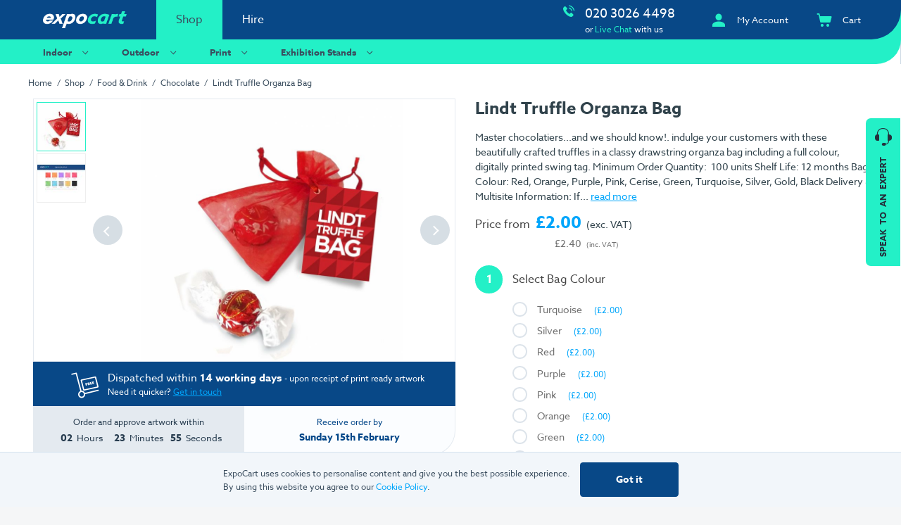

--- FILE ---
content_type: text/html; charset=UTF-8
request_url: https://www.expocart.com/shop/lindt-truffle-organza-bag
body_size: 219903
content:
<!DOCTYPE html>
<html lang="en" prefix="og: http://ogp.me/ns#">
<head><title>Buy Lindt Truffle Organza Bag</title>
<meta http-equiv="Content-Type" content="text/html; charset=utf-8" />
<meta name="description" content="&lt;p&gt;Master chocolatiers...and we should know!. indulge your customers with these beautifully crafted truffles in a classy drawstring organza bag including a full colour, digitally printed swing tag.&lt;/p&gt;
&lt;p&gt;&lt;b&gt;Minimum Order Quantity:&lt;/b&gt;&amp;nbsp; 100 units&lt;/p" />
<meta name="robots" content="INDEX,FOLLOW" />
<meta name="viewport" content="width=device-width, initial-scale=1, maximum-scale=1, shrink-to-fit=no, user-scalable=0" />
<meta name="twitter:card" content="summary_large_image" />
<meta name="twitter:image" content="https://www.expocart.com/media/catalog/product/cache/1/image/750x/a4e40ebdc3e371adff845072e1c73f37/i/m/image_-_m12675_-_lindt_truffle_organza_bag.jpg" />
<meta name="twitter:title" content="Lindt Truffle Organza Bag" />
<meta name="twitter:description" content="Lindt Truffle Organza Bag" />
<meta property="og:url" content="https://www.expocart.com/shop/lindt-truffle-organza-bag" />
<meta property="og:image" content="https://www.expocart.com/media/catalog/product/cache/1/image/750x/a4e40ebdc3e371adff845072e1c73f37/i/m/image_-_m12675_-_lindt_truffle_organza_bag.jpg" />
<meta property="og:title" content="Lindt Truffle Organza Bag" />
<meta property="og:description" content="Lindt Truffle Organza Bag" />
<script type="application/ld+json">{"@type":"LocalBusiness","id":"https:\/\/www.expocart.com\/","name":"ExpoCart UK Ltd","description":"The one stop shop for exhibitions and events","url":"https:\/\/www.expocart.com","email":"sales@expocart.com","telephone":"+44(0)20 3026 4498","logo":"https:\/\/www.expocart.com\/media\/fresh\/EXP-Logo-Primary-6.png","image":"https:\/\/www.expocart.com\/media\/fresh\/EXP-Logo-Primary-6.png","currenciesAccepted":"GBP","paymentAccepted":"Credit Card, Bank Transfer","openingHoursSpecification":{"@type":"OpeningHoursSpecification","opens":"09:00","closes":"18:00","daysOfWeek":["Monday","Tuesday","Wednesday","Thursday","Friday"]},"address":{"@type":"PostalAddress","streetAddress":"Office 215, Unit 1, Riverbank Business Park, Dye House Lane","addressLocality":"London","addressRegion":"Greater London","postalCode":"E3 2TB","addressCountry":"GB"},"geo":{"@type":"GeoCoordinates","latitude":51.534790999999998,"longitude":-0.020364},"aggregatedRating":{"@type":"AggregatedRating","ratingValue":50,"bestRating":100,"ratingCount":75}}</script>
<script type="application/ld+json">{"@context":"http:\/\/schema.org","@type":"BreadcrumbList","itemListElement":[{"@type":"ListItem","position":1,"item":{"@id":"https:\/\/www.expocart.com\/shop","name":"Shop"}},{"@type":"ListItem","position":2,"item":{"@id":"https:\/\/www.expocart.com\/shop\/food-drink","name":"Food & Drink"}},{"@type":"ListItem","position":3,"item":{"@id":"https:\/\/www.expocart.com\/shop\/chocolate","name":"Chocolate "}},{"@type":"ListItem","position":4,"item":{"@id":"https:\/\/www.expocart.com\/shop\/lindt-truffle-organza-bag","name":"Lindt Truffle Organza Bag"}}]}</script>
<script type="application/ld+json">{"@context":"http:\/\/schema.org","@type":"Product","id":"21545","name":"Lindt Truffle Organza Bag","mpn":"FOOD_0066","sku":"FOOD_0066","brand":{"@type":"brand","name":"ExpoCart"},"description":"Master chocolatiers...and we should know!. indulge your customers with these beautifully crafted truffles in a classy drawstring organza bag including a full colour, digitally printed swing tag.\r\nMinimum Order Quantity:&amp;nbsp; 100 units\r\nShelf Life: 12 months\r\nBag Colour: Red, Orange, Purple, Pink, Cerise, Green, Turquoise, Silver, Gold, Black\r\nDelivery &amp;amp; Multisite Information: If you would like your branded goods to be delivered to multiple locations please get in touch to learn more.\r\n","url":"https:\/\/www.expocart.com\/shop\/lindt-truffle-organza-bag","image":"\/media\/catalog\/product\/cache\/1\/image\/750x\/a4e40ebdc3e371adff845072e1c73f37\/i\/m\/image_-_m12675_-_lindt_truffle_organza_bag.jpg","offers":{"@type":"Offer","price":"2.40","priceCurrency":"GBP","availability":"https:\/\/schema.org\/InStock","url":"https:\/\/www.expocart.com\/shop\/lindt-truffle-organza-bag","itemCondition":"new","seller":{"@type":"Organization","name":"ExpoCart"}}}</script><link rel="icon" type="image/png" href="https://www.expocart.com/media/favicon/favicon-32x32.png" sizes="32x32">
<link rel="icon" type="image/png" href="https://www.expocart.com/media/favicon/favicon-96x96.png" sizes="96x96">
<link rel="icon" type="image/png" href="https://www.expocart.com/media/favicon/favicon-192x192.png" sizes="192x192">
<link rel="preconnect" href="https://use.typekit.net/">
<link rel="preconnect" href="https://www.googletagmanager.com">
<style>
@font-face{font-family:"icons";src:url("/skin/frontend/expocart/fresh/fonts/font6268_9a7c546983eb262e4674315d8b6fac79.eot");src:url("/skin/frontend/expocart/fresh/fonts/font6268_d287f2d2f1fa0ce108fbb125ac89e62d.woff2") format("woff2"),url("/skin/frontend/expocart/fresh/fonts/font6268_9a0635d9e7a44906844cb2de7d6e5575.ttf") format("truetype"),url("/skin/frontend/expocart/fresh/fonts/font6268_9a7c546983eb262e4674315d8b6fac79.eot?#iefix") format("embedded-opentype");font-weight:normal;font-style:normal;font-display:block !important}@font-face{font-family:"file-types";src:url("/skin/frontend/expocart/fresh/fonts/files/font5639_3095eaff18663553d3903866db7d4695.eot");src:url("/skin/frontend/expocart/fresh/fonts/files/font5639_62e4e2db49d36fb76a676fc6c522a0d6.woff2") format("woff2"),url("/skin/frontend/expocart/fresh/fonts/files/font5639_f417585b28f12deb1bc1825bf66170f8.ttf") format("truetype"),url("/skin/frontend/expocart/fresh/fonts/files/font5639_3095eaff18663553d3903866db7d4695.eot?#iefix") format("embedded-opentype");font-weight:normal;font-style:normal}.ic{display:inline-block;height:1em;width:1em}.ic:before{font-family:'icons';speak:none;color:inherit;font-size:inherit;font-style:normal;font-weight:normal}.ic--search:before{content:'j'}.ic--menu:before{content:'k'}*{position:relative;box-sizing:border-box}html,body{margin:0;font-family:azo-sans-web, Cantarell, Helvetica, sans-serif;font-style:normal;font-weight:400;font-size:14px;color:#30424b}html{background:#f5f6f7;height:100%}body{max-width:1920px;margin:0 auto;background:white}h1,h2,h3,h4,h5,h6{margin:0}textarea{resize:none}.noselect{-webkit-touch-callout:none;-webkit-user-select:none;-khtml-user-select:none;-moz-user-select:none;-ms-user-select:none;user-select:none}.unset-pos{position:unset}.hidden{display:none}.x-hidden{opacity:0.001}.xx-hidden{opacity:0;max-height:0}#front-chat-holder{position:initial}#front-chat-holder *{position:initial}.chat{position:fixed;bottom:1rem;right:1rem;background:white;color:#00A6FB;display:flex;align-items:center;justify-content:center;width:4rem;height:4rem;border-radius:2rem;text-decoration:none;z-index:100;box-shadow:1px 2px 12px 0 rgba(0,0,0,0.3);opacity:0;transition:.3s ease}.chat>.ic{font-size:2.8rem;margin-left:.1rem;margin-top:-.1rem}.chat.visible{opacity:1}@media only screen and (max-width: 768px){a{-webkit-tap-highlight-color:transparent;-webkit-tap-highlight-color:transparent}}.heading-0,.heading-1,.catalog-heading__primary,.heading-2,.catalog-heading__secondary,.heading-2b,.add-to-cart__price-exc-price{font:600 1rem/1.26em azo-sans-web, Cantarell, Helvetica, sans-serif;color:#30424b;padding:0}.heading-0{font-size:2.14rem}.heading-1,.catalog-heading__primary{font-size:26px}.heading-2,.catalog-heading__secondary{font-size:30px;font-weight:400}.heading-2b,.add-to-cart__price-exc-price{font-size:24px}.heading-3,.heading-3-span,.add-to-cart__price-exc-prefix,.add-to-cart__price-inc-prefix,.add-to-cart__price-inc-price{font-size:16px}.heading-4{font-size:14px;margin:.75em 0}.heading-3-span{display:block;font-weight:bold}.heading-reset-weight{font-weight:unset !important}@media only screen and (min-width: 496px){.heading-0{font-size:3.21rem}.heading-1,.catalog-heading__primary{font-size:30px}}.heading--primary{color:#084887}.heading--white{color:#ffffff}.heading--bright{color:#23F0C7}.heading--vmargin{margin:2em auto}.heading--vmargin-small{margin:1em auto}.heading--vmargin-bottom{margin-bottom:2em}.heading--left{margin-left:0}p{margin:0;padding:0;font-size:14px;line-height:1.5em}p+p{margin-top:1.6rem}.monospaced{font-family:monospace}.text-centered{text-align:center}.text-a-left{text-align:left}.text-a-right{text-align:left}.text-ellipsis,.m-nav-footer__location{white-space:nowrap;overflow:hidden;text-overflow:ellipsis}.text-s{font-size:12px}.text-xs{font-size:10px}.text-m{font-size:16px}.text-xm{font-size:18px}.text-l{font-size:20px}.text-xl{font-size:24px}.text-xxl{font-size:30px}.text{font-size:16px;line-height:1.4em}.text-secondary{font-size:14px;line-height:1.5em}.text--c-primary{color:#084887}.text--c-secondary{color:#00A6FB}.text--c-charcoal{color:#444}.text--c-white{color:#ffffff}.quote-headline{font-size:24px;font-style:italic;font-weight:normal;line-height:1.25em;letter-spacing:.02em}.quote-body{font-size:14px;line-height:1.28em}.input{width:auto;border:none;font-size:14px;font-weight:normal;padding:.78em 1em;border-radius:.3rem;background:white}@media only screen and (max-width: 496px){.heading-2,.catalog-heading__secondary{font-size:20px}.heading-extra{font-size:14px}}@media only screen and (min-width: 992px){p,.text{font-size:14px}.text-secondary{font-size:12px}}.magic-underline:before{content:'';display:block;position:absolute;left:50%;bottom:0;height:1px;width:0;max-width:0;background:transparent;transition:.1s linear all;font-size:1em}.magic-underline.chevron--right:hover:before,.magic-underline.category__link:hover:before,.magic-underline.category__button:hover:before,.magic-underline.menu__item-link:not(.no-chevron):not(.menu__item-link--direct):hover:before,.magic-underline.menu__item-link--m-dir:not(.no-chevron):not(.menu__item-link--direct):hover:before,.menu__item>.menu__items .magic-underline.menu__item-link:hover:before{width:Calc(100% - 1.6em)}@media only screen and (min-width: 992px){.magic-underline:hover:before{left:0;width:100%;max-width:100%;background:#23F0C7}.magic-underline--secondary:hover:before{background:#00A6FB}}.chevron:after,.category__link:after,.category__button:after,.menu__item-link:not(.no-chevron):not(.menu__item-link--direct):after,.m-nav__footer-menu:after{content:'';margin:0 .5em;display:inline-block;height:.4em;width:.4em;transform:rotate(135deg);transform-origin:50% 40%;border-top:.1em solid;border-right:.1em solid}.chevron--animation{animation-duration:.35s;animation-timing-function:ease;animation-iteration-count:infinite;animation-play-state:paused}.chevron--up:after,.menu__item.menu__item--opened>.menu__item-link:after,.m-nav__footer-menu:after{transform:rotate(-45deg);transform-origin:100% 40%}.chevron--down:after,.m-nav__footer-menu.expanded:after{transform:rotate(135deg);transform-origin:50% 40%}.chevron--right:after,.category__link:after,.category__button:after,.menu__item-link:not(.no-chevron):not(.menu__item-link--direct):after,.menu__item-link--m-dir:not(.no-chevron):not(.menu__item-link--direct):after,.menu__item>.menu__items .menu__item-link:after{transform:rotate(45deg);transform-origin:50% 40%}.chevron--left:after{transform:rotate(-135deg);transform-origin:50% 40%}.nobr{white-space:nowrap}.list-reset,.breadcrumbs{padding:0;margin:0;list-style:none}.link--thin{font-weight:normal}.no-select{-webkit-touch-callout:none;-webkit-user-select:none;-moz-user-select:none;-ms-user-select:none;user-select:none}.ticked{display:inline-block;font-size:1em;width:1.7em;height:1.7em;border-radius:1em;border:4px solid #23F0C7;background:white;margin-bottom:-.35em}.ticked:before{position:absolute;content:'';display:block;width:.3em;height:.55em;left:.4em;top:.25em;border-bottom:0.2em solid #23f0c7;border-right:0.2em solid #23f0c7;background:transparent;transition:.2s ease;opacity:1;transform:rotate(45deg);transform-origin:50% 50%}.custom-scroll::-webkit-scrollbar-track,.search-results__products::-webkit-scrollbar-track{background-color:#e3e9ef}.custom-scroll::-webkit-scrollbar,.search-results__products::-webkit-scrollbar{width:.75em;background:transparent}.custom-scroll::-webkit-scrollbar-thumb,.search-results__products::-webkit-scrollbar-thumb{background-color:#555}.live-chat-btn{display:flex;flex-direction:column;height:15rem;width:3.5rem;position:absolute;right:0;top:12rem;z-index:1;border-top-left-radius:.5rem;border-bottom-left-radius:.5rem;background:#23F0C7;color:#25303c;font-weight:bold;text-decoration:none;transition:.1s linear}.live-chat-btn:hover{background:#4cfbe5;color:#25303c}.live-chat-btn__icon{display:flex;align-items:center;justify-content:center;height:3.5rem;width:100%}.live-chat-btn__icon>.ic{font-size:3rem}.live-chat-btn__text{display:flex;align-items:center;justify-content:center;width:12rem;height:3.5rem;position:absolute;bottom:0;left:100%;word-spacing:.35em;font-size:12px;transform:rotate(-90deg);transform-origin:0 100%;text-transform:uppercase}@media only screen and (max-width: 992px){.live-chat-btn{display:none}}@media only screen and (max-width: 1920px){.live-chat-btn{right:1px}}.owl-dots{margin-top:2em;text-align:center}.owl-dot{display:inline-block;width:.8em;height:.8em;background:#919191;border-radius:1em;margin:0 .5em}.owl-dot.active{background:black}.close-button{display:flex;align-items:center;justify-content:center;width:2.5rem;height:2.5rem;font-weight:bold;font-size:20px;color:#444;text-decoration:none;z-index:2}.close-button:hover{color:black}.close-button--top-right{position:absolute;top:.5rem;right:.5rem}.button,.add-to-cart__action--bright,.add-to-cart__action--dimmed{display:inline-block;padding:1em 1.15em;border:none;border-radius:.3rem;color:#fff;font-size:14px;font-weight:bold;text-decoration:none;transition:.1s linear}.button:hover,.add-to-cart__action--bright:hover,.add-to-cart__action--dimmed:hover{cursor:pointer}.button:focus,.add-to-cart__action--bright:focus,.add-to-cart__action--dimmed:focus{outline:none}.button--shadow{box-shadow:1px 2px 5px 1px rgba(0,0,0,0.15)}.button--stretch{width:100%;text-align:center}.button--short{padding:.6em 1.1em;margin:0 .5em}.button--primary{background:#084887;color:#fff}.button--primary-white{background:#fff;color:#084887}.button--secondary{background:#00A6FB;color:#fff}.button--secondary-gray{background:#e3e9ef;color:#084887}.button--slate-dark{background:#3a4d5e;color:white}.button--bright,.add-to-cart__action--bright{background:#23F0C7;color:#25303c}.button--yellow{background:#ffd952;color:black}.button--yellow:hover{background:#ffb61e;color:black}.button--red{background:#ff5166;color:white}.button--hover-bright:hover{background:#23F0C7;color:#444}.button--hover-blue:hover,.add-to-cart__action--bright:hover{background:#00A6FB;color:white}.button--hover-primary-blue:hover{background:#084887;color:white}.button--hover-red:hover{background:#d05c6b}.button--hover-bright-light:hover{background:#7dffe5;color:#444}.button--hover-red-light:hover{background:#ff7f8f}.button--hover-slate-dark:hover{background:#536E86;color:#ffffff}.button--disabled{background:#546877;color:white}.button--disabled:hover{background:#546877;color:white;cursor:not-allowed}.search-tabs,.search-results__no-hits{width:100%;max-width:1200px;margin:0 auto}.search-wrapper{position:fixed;top:0;bottom:0;left:50%;width:100%;height:100%;transform:translateX(-50%);max-width:1920px;background:rgba(0,0,0,0.5);z-index:10}.search-wrapper:not(.visible){display:none}.search-tabs{margin:0 auto 0 auto}.search-tabs.hidden2 .search-tab:not(.search-tab--toolbar){display:none}.search-tab-list{display:flex;align-items:center;margin-bottom:1rem}.search-tab{display:flex;align-items:center;padding:0 1.2rem;height:4rem;max-width:15rem;border-bottom:1px solid #d4e2ee;text-decoration:none;color:#3a4d5e;transition:.2s ease}.search-tab.active{border-bottom:2px solid #546877}.search-tab:not(.visible){display:none}.search-tab:not(.search-tab--toolbar):hover{background:#f7fbfe;cursor:pointer}.search-tab--toolbar{flex:1;max-width:none;justify-content:flex-end;justify-self:flex-end;margin-left:auto;padding-right:0}.search-tab__content{margin-bottom:1.5rem}.search-tab__content:not(.visible){display:none}.search-filter-label{min-height:2rem;width:6rem;white-space:nowrap;margin-left:2rem;padding:.25rem 0 0 1rem;border-left:1px solid #d4e2ee}.search-filter{min-height:2rem;display:flex;align-items:center;justify-content:flex-end;width:100%;max-width:45rem;border-right:1px solid #d4e2ee}.search-filter:not(.visible){display:none}.search-filter__value{width:3rem;margin:0 1rem;text-align:center;color:#084887}.search-filter__value:first-child{margin-right:1rem;text-align:right}.search-filter__value:last-of-type{margin-left:1rem;text-align:left}.search-filter__slider{flex:1}.search-results__slider{display:none;width:100%;text-align:center;background-color:#FFFFFF;padding-top:1rem}.search-dismiss{display:flex;align-items:center;justify-content:center;align-self:stretch;margin-left:.5rem;width:4rem;font-size:30px;color:#546877;transition:.2s ease}.search-dismiss:hover{cursor:pointer;background:#d4e2ee}.search{display:flex;justify-content:space-between;margin-top:3.5rem}.mobile-menu-wrapper{background:#f4f4f4}.search-box{font-size:12px;height:2.5rem}.search-box>.ic{top:.35rem;color:white}.search-box__icon{position:absolute;z-index:2;font-size:2em;top:.2rem;left:.3em;color:white}.search-box__input{width:100%;font-size:12px;font-weight:normal;border-radius:.3rem;border:1px solid #1f5c98;padding:.8em 1.15em .8em 2.4rem;background:#1f5c98;font-style:normal;color:white}.search-box__input::-webkit-input-placeholder{font-style:normal;color:white}.search-box__input:-moz-placeholder{font-style:normal;color:white}.search-box__input::-moz-placeholder{font-style:normal;color:white}.search-box__input:-ms-input-placeholder{font-style:normal;color:white}.search-box__input:not(:focus){font-style:normal}.search-box__input:focus{border-color:#23F0C7}.search__results{flex-direction:column;z-index:10;width:100%;background:white}.search__results--visible{display:flex}.search-result-header{display:flex;align-items:center;padding:0 1.2rem;height:3.5rem;background:#d4e2ee;text-decoration:none;color:#3a4d5e}.search-results__type{display:flex;flex-direction:column;max-width:1200px;margin:0 auto}.search-results{display:flex;flex-direction:column;justify-content:space-between;max-height:50%;flex:1;height:auto}.search-results__products{display:flex;flex-wrap:wrap;overflow:auto}.search-results__products:not(.visible){display:none}.search-results__products.visible+.search-results__no-hits{display:none}.search-results__more{display:block;padding:1rem 0;margin:1rem;border:1px solid #dcecf6;background:#f7fbfe;color:#3a4d5e;text-align:center;font-size:12px;transition:.2s ease}.search-results__more:hover{background:#d7e7f3;border:1px solid #BBD0DE}.search-results__more:not(.visible){display:none}.search-results__no-hits{display:flex;width:100%;height:15rem;align-items:center;justify-content:center;font-size:14px;color:#3a4d5e}.search-results__error{display:none;width:100%;min-height:5em;color:#084887;font-weight:800;justify-content:center;align-items:center;font-size:18px;text-align:center;padding:1em}.search-results__error--visible{display:flex}.search-product{width:100%;color:#000000;text-decoration:none}.search-product__image{display:none}.search-product__info{display:flex;width:100%;justify-content:space-between;padding:0 1rem}.search-product__name{display:block;width:100%;align-items:center;color:#084887}.search-product__price{display:flex;flex-direction:row;flex-wrap:wrap;flex:1 1 50%;font-size:11px;margin-top:.3rem;padding-top:.25rem}.search-product__price-prefix{white-space:nowrap;margin-right:.5em}.search-product__price-value{color:#00A6FB;font-weight:600}.button.search-enquiry-button,.search-enquiry-button.add-to-cart__action--bright,.search-enquiry-button.add-to-cart__action--dimmed{text-align:center;font-size:10px;white-space:nowrap;padding:.7em 1.15em}@media only screen and (max-width: 992px){.search-product{display:flex;align-items:center;font-size:11px}.search-product:after{content:'';margin:0 1em 0 1.5rem;display:inline-block;height:.4em;width:.4em;transform:rotate(45deg);transform-origin:50% 40%;border-top:.15em solid;border-right:.15em solid;border-color:#084887}.search-product+.search-product{border-top:1px dashed #d4e2ee}.search-product__info{flex:1;padding:.75rem 0 .75rem .75rem;align-items:center}.search-product__name{flex:1 0 70%}.search-product__price{flex:1 1 5rem;width:auto;align-items:center;margin:0;padding:0}}@media only screen and (min-width: 768px){.search__results{padding-top:6.5rem}.search-results__more{margin:1rem auto;max-width:30rem}.button.search-enquiry-button,.search-enquiry-button.add-to-cart__action--bright,.search-enquiry-button.add-to-cart__action--dimmed{margin-top:auto}}@media only screen and (min-width: 992px){.search{margin-top:0;width:30%}.form__field-wrapper__no-margin{height:100%}.search-results__products{min-height:14rem;max-height:32rem;display:flex;flex-wrap:wrap}.search-product{display:flex;flex-direction:column;justify-content:space-between;align-items:center;width:Calc(16.66% - 1rem);min-height:14em;padding-bottom:1rem;margin-right:1rem}.search-product__image{display:block;background-repeat:no-repeat, repeat;background-position:center;background-size:80%;width:80%;margin-right:auto}.search-product__image:after{content:'';display:block;padding-top:100%}.search-product__info{display:flex;flex:1;flex-direction:column;padding-bottom:.5em}.search-product__name{text-overflow:ellipsis;-webkit-line-clamp:2;display:-webkit-box;-webkit-box-orient:vertical;line-height:unset;width:100%;font-size:12px;font-weight:bold;color:#084887}.search-no-dropdown{left:unset}}.breadcrumbs{padding:.5rem;margin:0;font-size:12px;color:#3a4d5e}.breadcrumbs__item{display:inline-block}.breadcrumbs__item:after{content:'/';margin:0 .3em}.breadcrumbs__item:last-child:after{display:none}.breadcrumbs__link{color:inherit;text-decoration:none;padding:.25rem;display:inline-block}.breadcrumbs__link:hover{color:#00A6FB}@media only screen and (min-width: 496px){.catalog-heading-container__content>.breadcrumbs{position:absolute}.breadcrumbs{left:0}.catalog-heading{padding:4rem 0}}@media only screen and (max-width: 992px){body.catalog-product-view .breadcrumbs{position:relative;top:auto}}@media only screen and (min-width: 992px){.breadcrumbs{position:absolute;top:.75rem;left:.5rem;margin:0;z-index:1}.breadcrumbs__link{padding:0 0 .2em 0}}@media only screen and (min-width: 1200px){.breadcrumbs{left:0;padding-left:0}}.debug-sku{color:#c2d4de;font-size:10px}.product-item{display:flex;flex-direction:column;text-decoration:none;box-shadow:0 2px 8px 1px rgba(0,0,0,0.07);transition:.1s ease;min-height:22rem}.product-item:hover{box-shadow:0 1px 8px 2px #377dc04d}.product-item__image-wrapper{background-size:35%;background-color:white;height:20rem;display:flex;align-items:center;justify-content:center;z-index:2}.product-item__image{display:flex;align-items:center;justify-content:center}.product-item__image>img{max-width:100%;max-height:17rem}.product-item__image-2{width:100%;height:100%}.product-item__info{display:flex;flex-direction:column;justify-content:flex-start;padding:.75rem}.product-item__actions{display:flex;flex-wrap:wrap;padding:.75rem}.product-item__name{width:100%;font-size:14px;font-weight:bold;color:#084887}.product-item__price{display:flex}.product-item__price>.product-price__label,.product-list .product-item__price>.product-price__label-from{font-size:12px;color:#707070;margin-right:.25rem}.product-item__price>.product-price__price{font-size:16px}.product-item__price>.product-price__duration{margin-left:.5rem;text-align:right;font-size:12px;color:#3a4d5e}.product-item__colors{position:absolute;right:1em;top:0;list-style:none;padding:0;z-index:3}.product-item__colors>li{border-radius:2em;border:1px solid silver;width:.75rem;height:.75rem;margin-bottom:.2rem}.product-item__details-button{font-size:12px;flex-grow:0;display:flex;align-items:center;margin-left:auto;padding-left:3rem}.product-item__details-button>.ic{font-size:2.5em;margin-right:.25rem;position:absolute;left:.28em;top:.25rem}.product-grid{display:flex;flex-wrap:wrap;padding:0 .65rem}.product-grid__item{width:100%;margin-bottom:.8rem}.product-grid__item>.product-item{height:100%}.product-grid__item-oos{color:#687380}.product-grid__item-oos .product-item__image-wrapper{background-image:none}.product-grid__item-oos .product-item__image>img{opacity:.5}.product-item__oos{width:100%;padding:.5rem;text-align:center;background:#f2f2f2;color:#687380;font-weight:bold}.product-item__v-spacer{display:block;width:100%;height:1px;flex:1;margin-top:auto}.product-item__v-spacer+.product-item__actions{padding-top:0}@media only screen and (min-width: 496px){.product-grid__item{width:49%;margin-right:2%;margin-bottom:1rem}.product-grid__item:nth-child(2n+0){margin-right:0}}@media only screen and (min-width: 768px){.product-grid__item{width:32.5%;margin-right:1.1%;margin-bottom:.8rem}.product-grid:not(.product-grid--2c) .product-grid__item:nth-child(2n+0){margin-right:1.1%}.product-grid:not(.product-grid--2c) .product-grid__item:nth-child(3n+0){margin-right:0}.product-grid--2c>.product-grid__item{width:49%;margin-right:2%;margin-bottom:1.4rem}.product-grid--2c>.product-grid__item:nth-child(2n+0){margin-right:0}.product-grid .product-price__duration{white-space:nowrap}}@media only screen and (min-width: 992px){.product-grid{padding:0}}.product-list{padding:0 .5rem}.product-list .product-item{display:flex;flex-direction:column;align-content:stretch;border-bottom-left-radius:2rem;overflow:hidden}.product-list .product-item__image-wrapper{height:auto}.product-list .product-item__image{padding:1rem 0}.product-list .product-item__image>img{max-height:22rem}.product-list .product-item__info{flex:1;flex-direction:column;justify-content:flex-start;background:#f9f9f9;border-left:1px solid #e2e2e2;padding:1rem 1.5rem}.product-list .product-item__name{display:block;width:100%;max-height:2.5rem;font-size:20px}.product-list .product-item__price{margin:.5rem .5rem 1rem 0}.product-list .product-price__duration{width:auto}.product-list .product-price__price{margin:0;font-size:20px}.product-list .product-price__label-from{padding:0}.product-list .product-item__description-wrapper{flex:1;display:flex;flex-wrap:wrap;flex-direction:column;align-items:flex-start;width:100%;overflow:auto}.product-list .product-item__description{width:100%;line-height:1.6em}.product-list .product-item__description .text,.product-list .product-item__description p{font-size:inherit}.product-list .product-item__features{margin:0}.product-list .product-item__features>li+li{margin-top:.5rem}.product-list .product-item__description+.product-item__features{margin-top:1.25rem}.product-list .product-item__details-button{margin-top:.5rem;margin-left:auto;font-size:12px;flex-shrink:0}.product-list__item+.product-list__item{margin-top:1rem}.product-item__features{display:block;padding-left:1em;color:#444}.product-item__features--tick{list-style:none;padding-left:0}.product-item__features--tick>li{width:100%;display:flex;align-items:center}.product-item__features--tick>li+li{margin-top:.5em}.product-item__features--tick .ticked{flex-shrink:0;margin:0 .75rem 0 0;background:#23F0C7}.product-item__features--tick .ticked:before{left:.25em;top:.1em;border-width:.25em;border-color:white}.product-grid__item .product-item__price{flex-wrap:wrap;align-items:center;flex:1 1 50%}.product-grid__item .product-item__features{font-size:12px;margin-top:1.5rem}.product-grid__item .product-item__features:not(.product-item__features--tick){padding-left:1.5em}@media only screen and (min-width: 768px){.product-list{padding:0 1rem}.product-list .product-item{flex-direction:row}.product-list .product-item__image-wrapper{width:24rem}}@media only screen and (min-width: 1200px){.product-list{padding:0}}.product-badge{position:absolute}.product-grid--no-features .product-item__features{display:none}.product-grid__item--virtual{box-shadow:0 2px 8px 1px rgba(0,0,0,0.04)}.product-grid__item--virtual>.product-item{box-shadow:none;min-height:21rem}.product-grid__item--virtual .product-item__info{padding:.75rem 1.5rem}.product-grid__item--virtual .product-item__image-wrapper{display:flex;align-items:stretch;justify-content:stretch;background-size:50%;max-height:17.5rem}.product-grid__item--virtual .product-item__image{width:100%;background:transparent none no-repeat center center;background-size:contain}.product-grid__item--active>.product-item{box-shadow:0 0 12px 1px #32639b}@media only screen and (min-width: 496px){.product-grid--2c.product-grid--virtual>.product-grid__item>.product-item{border-top-left-radius:2rem;border-bottom-right-radius:2rem}.product-grid--2c.product-grid--virtual>.product-grid__item{width:50%;margin-right:0;margin-bottom:1rem}.product-grid--2c.product-grid--virtual .product-grid__item--even>.product-item{margin-right:.5rem}.product-grid--2c.product-grid--virtual .product-grid__item--odd>.product-item{margin-left:.5rem}}.product-grid__item--enquiry-wrapper{display:none;width:100% !important;padding:0 !important;margin-top:1.5rem}.product-enquiry{width:100%;margin:.5rem 0 1rem 0;background:#edf9fe;border:1px solid #869fad}.product-enquiry>.enquire-product-form{margin-top:0}.product-enquiry__arrow{display:block;content:'';position:absolute;left:10%;margin-left:-1.5rem;top:Calc(-1rem - 1px);width:2rem;height:2rem;border-top:1px solid #869fad;border-left:1px solid #869fad;background:#edf9fe;transform-origin:50%;transform:rotate(45deg);transition:.3s ease}@media only screen and (min-width: 496px){.product-enquiry--right>.product-enquiry__arrow{left:60%}.product-enquiry .form__field{margin:0}}.catalog-heading-container{border-bottom:1px solid #deebf5;background:#fafafa}.catalog-heading{color:#084887;padding:1.5rem 0;text-align:center}.catalog-heading__primary{padding:0 1.2rem}.catalog-heading__secondary{font-size:16px;margin-top:1rem;padding:0 1.2rem}.catalog-heading--dark-gray>.catalog-heading__primary{color:#273c4f}@media only screen and (min-width: 496px){.catalog-heading{padding:4rem 0}.catalog-heading__secondary{font-size:24px;max-width:60rem;margin-left:auto;margin-right:auto}}.categories{display:flex;flex-wrap:wrap}.categories--centered{justify-content:center}.category{align-self:stretch;display:flex;align-content:stretch;width:100%}.category__content{display:flex;flex-direction:column;width:100%;box-shadow:0 2px 8px 1px rgba(0,0,0,0.04);margin:.25rem;padding:0;background:#FFFFFF;color:#444;text-decoration:none;border-bottom:1px solid #e9e4e4}.category__image{border-bottom-left-radius:2rem;background-color:transparent;background-repeat:no-repeat;background-position:center center;background-size:cover;top:-1px}.category__image:before{content:'';display:block;padding-top:80%}.category__title,.category__description,.category__link{margin-left:1.5rem;margin-right:1.5rem}.category__title{margin-top:1.3em;margin-bottom:1em;font-weight:normal;font-size:16px}.category__description{flex:1;max-width:100%;margin-bottom:1.5rem;font-size:11px;line-height:1.5em}.category__link{margin-top:0;margin-bottom:1em;font-weight:bold;font-size:12px;text-decoration:none;color:#084887}.category__button{display:inline-block;margin-top:1.5rem;margin-bottom:1.5rem;justify-self:flex-end;white-space:nowrap}.category__link--red{color:#ff5166}@media only screen and (min-width: 384px){.category+.category{margin-top:0}.category__content{margin:.5rem}}@media only screen and (min-width: 496px){.category{width:50%}}@media only screen and (min-width: 992px){.categories{margin:2rem 0 3.5rem 0}.catalog-heading+.categories{margin-top:0}.category{width:33%;min-height:23.5rem}.category__content{display:flex;overflow:hidden;transition:.1s linear;border:0}.category__image{background-color:#fff;height:18rem}.category__description{padding:0 1.5rem;margin:1rem 0}.category--on-hover:hover{cursor:pointer}}.product-layout{display:flex;flex-direction:column}.product-layout__right{margin:1rem}.product-layout__section{margin:2rem 0}@media only screen and (min-width: 768px){.top-container--product-view>.top-container__content,.top-container--product-view>.catalog-heading-container__content{padding-top:3.5rem}.product-trustpilot{display:flex}.product-layout{flex-direction:row}.product-layout__left{width:50%;margin:0 1.5rem 0 .5rem}.product-layout__right{width:50%;margin:0 0 0 1.5rem}}@media only screen and (max-width: 1200px){.product-layout__right{margin-left:1.5rem}}.product-view-breadcrumbs{top:1.5rem}.product-view__heading{margin:.5rem 1rem}.product-view__short-desc{margin:1rem 0;font-size:12px;line-height:1.5em}.product-price{display:flex;flex-direction:row;flex-wrap:wrap}.product-lead-time{display:flex;flex-direction:column;align-items:stretch;color:white;margin-top:1rem}.product-lead-time__top{display:flex;align-items:center;justify-content:center;background:#084887;height:3.5rem;padding:0 1.5rem;font-size:.85rem}.product-lead-time__top>.ic{font-size:4em}.product-lead-time__bottom{display:flex;flex-direction:column;align-content:center;font-size:.85rem}.product-lead-time__approve,.product-lead-time__delivery{display:flex;flex-direction:column;justify-content:space-between;align-content:center;min-height:3.5rem;padding:.75rem 1rem;font-size:.85rem;text-align:center}.product-lead-time__approve{background:#00A6FB}.product-lead-time__delivery{background:#9affeb;color:#3a4d5e;border-bottom-right-radius:2.5rem}.product-lead-time__delivery-date{font-size:1.2em;font-weight:bold}.add-to-cart{display:flex;flex-wrap:nowrap;justify-content:center;margin:1rem 0;flex-direction:column}.add-to-cart__price{display:flex;flex-direction:row;align-items:baseline}.add-to-cart__price-prefix{flex-direction:column;justify-content:space-between;display:flex;min-width:4rem}.add-to-cart__price-price{flex-direction:column;justify-content:space-between;display:flex;min-width:4rem}.add-to-cart__price-postfix{flex-direction:column;justify-content:space-between;display:flex;min-width:3rem;margin-left:.5rem}.add-to-cart__price-exc-prefix,.add-to-cart__price-inc-prefix{white-space:nowrap;margin-right:.5em;color:#444;max-height:2rem;min-height:2rem;display:flex;justify-content:flex-start;align-items:center}.add-to-cart__price-exc-price{color:#00A6FB;text-align:right;padding:0;max-height:2rem;min-height:2rem;display:flex;justify-content:flex-end;align-items:center}.add-to-cart__price-inc-price{color:#707070;max-height:2rem;min-height:2rem;display:flex;justify-content:flex-end;align-items:center;font-size:14px}.add-to-cart__price-exc-postfix{max-height:2rem;min-height:2rem;display:flex;justify-content:flex-start;align-items:center}.add-to-cart__price-inc-postfix{color:#707070;font-size:10px;max-height:2rem;min-height:2rem;display:flex;justify-content:flex-start;align-items:center}.add-to-cart__actions{display:flex;flex-direction:row;flex-wrap:wrap;align-items:stretch;margin-top:.5rem}.add-to-cart__actions>input{display:block;width:4rem;height:.5rem;outline:none;border-radius:.3rem;border:2px solid #23F0C7;padding:.6rem;text-align:center;font-weight:bold}.add-to-cart__action{width:80%;margin-right:.5rem;margin-bottom:.5rem}.add-to-cart__actions{display:flex;flex-direction:row;flex-wrap:wrap;align-items:stretch;margin-top:.5rem}.add-to-cart__actions>input{display:block;width:4rem;height:.5rem;outline:none;border-radius:.3rem;border:2px solid #23F0C7;padding:.6rem;text-align:center;font-weight:bold}.add-to-cart__action{width:80%;margin-right:.5rem;margin-bottom:.5rem}.add-to-cart__actions{flex-wrap:wrap;align-items:flex-start}.add-to-cart__action:not(.dropdown){display:flex;align-items:center;justify-content:center;min-width:8rem;max-width:13rem}.add-to-cart__action:not(.dropdown):focus{outline:none;box-shadow:none}.add-to-cart__action:not(.dropdown)>.ic{margin-left:.75rem;font-size:24px;height:1.5rem;margin-top:-.5rem}.add-to-cart__action--stretch:not(.dropdown){justify-content:center;max-width:15rem;flex:1}.add-to-cart__action--dimmed{background:#ffd952;color:black}.add-to-cart__action--dimmed:hover{background:#ffb61e;color:black}.add-to-cart__action.dropdown{width:5.5rem;max-width:5.5rem}.add-to-cart__action.dropdown.dropdown{min-width:0}.add-to-cart__action.dropdown:after{margin-left:1em}.add-to-cart__action.dropdown>.dropdown__value{justify-content:center}.mt-1{margin-top:1rem}.mt-2{margin-top:2.5rem}.mt-3{margin-top:4.5rem}.mb-1{margin-bottom:1rem}.mb-2{margin-bottom:2.5rem}.mb-3{margin-bottom:4.5rem}.mt-auto{margin-top:auto}.mr-auto{margin-right:auto}.mb-auto{margin-bottom:auto}.ml-auto{margin-left:auto}.d-flex{display:flex}.d-block{display:block}.d-inline-b{display:inline-block}.d-inline-f{display:inline-flex}.va-middle{align-items:center}.ha-center{justify-content:center}.top-container,.catalog-heading-container{width:100%;max-width:1920px;margin:0 auto;overflow:hidden;background:#ffffff}.top-container--overflow{overflow:visible;padding:1rem 0}.top-container--vbottom{padding-bottom:4.5rem}.top-container--vtop{padding-top:4.5rem}.top-container--light-gray{background-color:#f5f6f7}.top-container--light{background-color:#fcfcfc}.top-container--blue{background:#00A6FB}.top-container--pattern-1{border-bottom:1px solid #deebf5}.top-container--border-bottom{border-bottom:1px solid #deebf5}.top-container--border-top{border-top:1px solid #deebf5}.top-container__content,.catalog-heading-container__content{width:100%;max-width:1200px;margin:0 auto;z-index:3}.top-container__content--padding{padding:.5rem}@media only screen and (min-width: 496px){.top-container__content--padding{padding:1rem}}@media only screen and (min-width: 1200px){.top-container__content--padding{padding:0}}@media only screen and (min-width: 1920px){.top-container,.catalog-heading-container{border-left:1px solid #ccd9e4;border-right:1px solid #ccd9e4}}.top-container--rounded-left{border-bottom-left-radius:4rem;padding-bottom:4.5rem;margin-bottom:-4rem;border-bottom:1px solid gray;z-index:2}.top-container--rounded-left+.top-container,.top-container--rounded-left+.catalog-heading-container{padding-top:4rem}.top-container--before-footer:after{display:block;content:'';height:5.5rem}.top-container--before-footer+.footer{margin-top:-5.5rem}.aspect-ratio-25{padding-top:25%}.aspect-ratio-30{padding-top:30%}.aspect-ratio-40{padding-top:40%}.aspect-ratio-50{padding-top:50%}.aspect-ratio-60,.category-grid__item-image:before{padding-top:60%}.aspect-ratio-80{padding-top:80%}.aspect-ratio-100{padding-top:100%}.move-under-header{margin-top:-3rem}.move-under-header:before{display:block;content:'';height:3rem}@media only screen and (min-width: 992px){.move-under-header{margin-top:-6.5rem}.move-under-header:before{display:block;content:'';height:6.5rem}}.top-nav-spacer{width:100%;max-width:1920px;margin:0 auto;background:#ffffff;height:3rem;border-left:1px solid #ccd9e4;border-right:1px solid #ccd9e4}.top-container--top-nav{position:fixed;top:0;left:50%;width:101%;max-width:1920px;height:3rem;padding:auto 1.5rem;z-index:30;overflow:visible;background:transparent;transform:translateX(-50%)}.top-container--top-nav{height:3rem}.top-container--top-nav>.top-container__content,.top-container--top-nav>.catalog-heading-container__content{height:100%}.top-container__top-nav-bg{position:absolute;top:0;left:0;width:100%;height:100%;background:#084887;border-bottom-left-radius:2rem}.cms-index-index .top-container__top-nav-bg{border-bottom:1px solid white}.nav-mobile{display:flex;height:100%;z-index:3}.nav-mobile:before{content:'';position:absolute;top:0;left:0;width:100%;height:100%;background:#084887;border-bottom-left-radius:2rem}.nav-mobile__logo,.nav-mobile__toolbar{display:flex;height:100%;width:60%;flex-shrink:1;justify-content:flex-end}.nav-mobile__logo{background:transparent url("/skin/frontend/expocart/fresh/images/logos/EXP-menu-logo-mobile.svg") no-repeat 2rem 50%;background-size:8rem}.nav-mobile__toolbar{width:40%}.nav-mobile__toolbar-menu-link{display:flex;width:4rem;white-space:nowrap;font-size:2rem;color:white;text-align:center;text-decoration:none;margin-right:.25rem;justify-content:center;align-items:center}.nav-mobile__toolbar-menu-link>.ic{font-size:2.5rem}.nav__cart-items{display:block;right:auto;min-width:1.5rem;border-radius:1rem;background:#23F0C7;padding:.25rem;font-size:10px;font-weight:bold;color:#3a4d5e;text-align:center;opacity:0;transition:.2s ease opacity}.nav__cart-items--visible{opacity:1}.mobile-menu__toolbar-cart .nav__cart-items{right:.5rem;top:.5rem;background:#084887;color:white}@media only screen and (min-width: 768px) and (max-width: 992px){.menu-group__link{font-size:16px}}@media only screen and (min-width: 992px){.top-nav-spacer,.top-container--top-nav{height:6.5rem}.top-container__top-nav-bg{border-bottom-left-radius:0;border-bottom-right-radius:5rem}.nav__right-bottom,.nav__actions{margin-right:5rem}.nav__cart-items{position:absolute;top:.5rem;left:2.6rem;background:white}}@media only screen and (min-width: 1201px){.top-container--top-nav,.nav__actions{padding-left:0;padding-right:0}.nav__top,.nav__bottom{margin-left:0}.nav__left{max-width:15rem;background-size:80% 80%}.nav__right-bottom,.nav__actions{margin-right:0}.main-menu__link--builder{display:block}.main-menu{padding-right:0}}.menu__items{display:flex;flex-direction:column;list-style:none;padding:0;margin:0;background:#f4f4f4}.menu__item{border-bottom:1px solid #dfdfdf;background:#f4f4f4;color:#084887;font-weight:bold}.menu__item--spacer{flex-grow:1;min-height:1.2rem;height:auto;border-bottom:none}.menu__item--group{display:flex;justify-content:space-between;align-items:center;padding:0 1em;border-bottom:none;line-height:3.5em;text-decoration:none;background:#00A6FB;font-weight:bold;color:white}.menu__item--group:after{display:none}.menu__item-link{display:flex;justify-content:space-between;align-items:center;padding:.8em 1em;line-height:1.6em;text-overflow:ellipsis;text-decoration:none;white-space:nowrap;font-weight:normal;color:inherit}.menu__item-link--show-all{line-height:4em;font-size:1.1em;font-weight:bold}.menu__item-link--show-all:after{content:none}.menu__item-link>.ic--location{font-size:2.2rem;margin-top:-1rem;top:.75rem}@media only screen and (max-width: 992px){.menu__item-link:not(.menu__item-link--direct):not(.no-chevron):after{transform:rotate(135deg);transform-origin:50% 40%}.menu__item.menu__item--opened>.menu__item-link:after{transform:rotate(315deg);transform-origin:70% 65%}.menu__items>.menu__item>.menu__item-link--2nd:after{transform:rotate(45deg);transform-origin:50% 40%}}@media only screen and (min-width: 992px){.menu__item-link{line-height:3em}}.menu__item>.menu__items{max-height:0;background:#FAFAFA;transition:.3s ease;overflow:hidden}.menu__item>.menu__items>.menu__item{border-top:1px solid #eaeaea;border-bottom:none;color:#444}.menu__item>.menu__items .menu__item-link{padding-left:2em}.menu__item--opened>.menu__items{max-height:30em}@media only screen and (min-width: 768px){.menu__item-link:not(.menu__item-link--direct):after{transform:rotate(45deg);transform-origin:50% 40%}.menu__item.menu__item--opened>.menu__item-link:after{transform:rotate(135deg);transform-origin:50% 40%}}.menu__item--group:after{display:none}.no-chevron:after{display:none}.m-nav-contact__phone,.m-nav-contact__hours{display:flex;align-items:center;justify-content:center}.m-nav{position:fixed;top:0;left:-100vw;width:100vw;height:100%;background:transparent;overflow:hidden;transition:.4s ease;z-index:200}.m-nav-inner{position:fixed;top:0;bottom:0;left:-100%;display:flex;flex-direction:column;width:100%;max-width:25rem;background:#f4f4f4;transition:.3s ease-in-out;overflow:auto}@keyframes mob-nav{0%{left:0;background:transparent}100%{background:rgba(0,0,0,0.3);left:0}}.m-nav--visible{animation:mob-nav .2s forwards;animation-delay:.1s}.m-nav--visible>.m-nav-inner{left:0}.m-nav__top{display:flex;align-content:center;color:#084887}.m-nav__middle{flex:1;align-self:stretch;display:flex;flex-direction:column;overflow:hidden;width:100%}.m-nav__footer{display:flex;flex-direction:column;height:auto;font-size:12px;color:white;overflow:hidden;animation:hide-mob-bottom .2s reverse;z-index:4}.m-nav__middle--search+.m-nav__footer{animation:hide-mob-bottom .2s forwards;animation-delay:.2s}.m-nav__overlay{position:absolute;top:100%;right:0;bottom:0;left:0;background:rgba(50,68,83,0.3);z-index:3}@keyframes overlay-animation{0%{top:100%;bottom:0}1%{top:0;bottom:0;opacity:0}100%{top:0;bottom:0;opacity:1}}.m-nav--overlay .m-nav__overlay{animation:overlay-animation .25s forwards}.m-nav__top-tab,.m-nav__top-action{display:flex;flex-shrink:0;align-items:center;justify-content:center;height:3rem;border-left:1px solid #d9dfe5;border-bottom:1px solid #d9dfe5;text-decoration:none;color:inherit;transition:.2s linear}.m-nav__top-tab{flex:1;padding:0 1rem;font-size:1.2rem;color:#3a4d5e}.m-nav__top-tab--active{border-bottom:4px solid}.m-nav__top-action{width:3.5rem;font-size:2.5rem}.m-nav__top-action>.ic{top:-.2rem}.m-nav__top-action:hover{cursor:pointer}.m-nav__top-search{overflow:hidden;width:100%;max-width:0;opacity:0;transition:.3s linear;display:flex;justify-content:stretch}.m-nav__top-search>input{font-size:14px;padding:1rem;width:100%;border:none}.m-nav__top-search>input:focus{outline:none}.m-nav__top-action--close-search{display:none;font-size:1.2rem}.m-nav__top-action--close-nav{color:#8b9aa3;font-size:2rem}.m-nav__top--search{background:white}.m-nav__top--search .m-nav__top-action--search{border-left-color:transparent;background:white}.m-nav__top--search .m-nav__top-action--close-nav{display:none}.m-nav__top--search .m-nav__top-action--close-search{display:flex}.m-nav__top--search .m-nav__top-search{max-width:20rem;opacity:1}.main-mobile-search{max-height:initial;overflow:initial}.main-mobile-search .main-search-results-purchase__header,.main-mobile-search .main-search-results-hire__header{padding-left:1em;min-height:3em}.main-mobile-search .main-search-product__info{padding:.7rem 0}.main-mobile-search .main-search-product-info__name{display:flex;line-height:1.5em}.m-nav__menu,.m-nav__search{position:absolute;left:0;right:0;height:100%;transition:.3s ease;overflow:auto}.m-nav__menu{z-index:2;top:0;height:100%;background:#ededed}.m-nav__search{z-index:1;bottom:0;background:white;overflow:auto}.m-nav__search .main-search{margin-top:0}.m-nav__search .main-search__results{top:initial}.m-nav__middle--search .m-nav__menu{top:100%;overflow:hidden}.m-nav__middle--search .search__toolbar{display:none}.m-nav__search .main-search-product-info__name b{margin:0 .25em}.menu__items{width:100%;background:#ededed}.menu__item--opened>.menu__items>.menu__item{background:white}@keyframes hide-mob-bottom{0%{max-height:10rem}100%{max-height:0}}.m-nav--visible{animation:mob-nav .2s forwards;animation-delay:.2s}.m-nav--visible>.m-nav-inner{right:0}.m-nav-footer__item,.m-nav-contact{display:flex;flex-direction:row;align-items:center;min-height:3rem;padding:0 1rem;background:#4b6579;border-top:1px solid #76889c;font-weight:bold;font-size:14px;color:white;text-decoration:none}.m-nav-footer__location{flex:1;display:block;color:#23F0C7;max-width:85%}.m-nav__footer-menu{justify-content:space-between;transition:.4s linear}.m-nav__footer-menu:after{margin-left:auto}.m-nav__footer-menu+.menu__items{max-height:0;overflow:auto;opacity:0;transition:.3s ease;background:white}.m-nav__footer-menu+.menu__items>.menu__item{background:white}.m-nav__footer-menu+.menu__items>.menu__item--group{background:#00A6FB}.m-nav__footer-menu.expanded{background:#3A4D5E}.m-nav__footer-menu.expanded+.menu__items{max-height:12rem;opacity:1}.m-nav__footer-menu.expanded+.menu__items+.m-nav-footer__item,.m-nav__footer-menu.expanded+.menu__items+.m-nav-contact{border-top-color:#76889c}.m-nav__footer-menu.expanded+.menu__items--expand-tall{max-height:20rem}.m-nav__footer-menu.expanded+.menu__items>.menu__item{opacity:1}.m-nav__cart-items{display:none;align-items:center;justify-content:center;width:2em;height:2em;margin-left:1rem;padding:0 .5rem;border-radius:1rem;background:#23F0C7;font-size:14px;font-weight:bold;color:#3a4d5e}.m-nav__cart-items.visible{display:flex}.menu__item--signout{color:#ff5166}.m-nav-contact{flex-direction:column;border-top:1px solid #76889c;padding:1rem;color:white;text-decoration:none}.m-nav-contact .ic{font-size:2rem;margin-right:.5rem}.m-nav-contact__phone{font-size:12px;height:2rem}.m-nav-contact__hours{font-size:10px}.desktop-menu-wrapper{position:fixed;top:0;left:0;width:100%;height:100%;z-index:0;background:transparent}.desktop-menu-wrapper--visible{z-index:10;background:rgba(0,0,0,0.5)}.desktop-menu{display:none;margin:0 auto;background:white;max-width:1920px}.desktop-menu--visible{display:block;border-bottom:1px solid silver}.desktop-menu__popup{display:flex;width:100%;max-width:1200px;margin:0 auto;padding-top:6.5rem;background:white;transition:.1s linear max-height}.menu__content{flex:1;padding:1rem;overflow:hidden}@keyframes show-menu-content{0%{left:-100%}100%{position:relative;left:0}}.menu__content-wrapper{position:relative;animation-play-state:paused;transition:.1s linear;display:none}.menu__content-wrapper--visible{display:block}.menu__content-image{text-decoration:none}.menu__content-image>img{width:100%}.modular-stand-menu-image{display:flex;background:transparent none no-repeat center center;background-size:cover;align-items:center;justify-content:center;width:100%;height:14rem}.menu__content-image-label{color:#084887;font-size:20px;font-weight:bold;text-decoration:none;margin:.5rem 0 1.5rem 0}.desktop-menu__popup--builder{flex-direction:column}.desktop-menu__popup--builder p{font-size:20px;font-weight:bold;text-align:center;color:#084887;margin-top:2rem}.desktop-menu__popup--builder .menu__content-image{margin:2rem;display:flex;justify-content:center;align-items:center}.desktop-menu__popup--builder .menu__content-image>img{width:300px;height:300px;margin-right:2rem}.desktop-menu__popup--builder .menu__content-image .list__item{font-size:16px}@media only screen and (min-width: 992px){.menu__items{width:25%;max-width:22rem;background:white;padding-top:1rem}.menu__item{background:white;border-bottom:none;font-size:12px}.menu__item-link{padding:0 1.5rem;color:#3a4d5e}.menu__item--active>.menu__item-link{background:#e9eff5;border-radius:3px}.menu__item-link:hover{background:#e9eff5}}.category-grid{display:flex;flex-wrap:wrap;list-style-type:none;align-items:stretch;padding:0;margin:0;width:100%}.category-grid__item{width:25%;padding:.5rem}.category-grid__item--showall>.category-grid__item-content{display:flex;align-items:center;justify-content:center}.category-grid__item-content{display:flex;width:100%;height:100%;min-height:12.5rem;flex-direction:column;text-decoration:none}.category-grid__item-content:focus{outline:none}.category-grid__item-image{background:white none no-repeat center center;background-size:contain}.category-grid__item-image:before{content:'';display:block}.category-grid__item-name{display:flex;flex:1;align-items:center;justify-content:center;font-size:11px;color:#3a4d5e;transition:.1s linear}.category-grid__item-content:hover>.category-grid__item-name{color:#00A6FB}.desktop-menu__popup--about{width:auto}.desktop-menu__popup--about .heading-3,.desktop-menu__popup--about .heading-3-span,.desktop-menu__popup--about .add-to-cart__price-exc-prefix,.desktop-menu__popup--about .add-to-cart__price-inc-prefix,.desktop-menu__popup--about .add-to-cart__price-inc-price{color:#084887}.desktop-menu__popup--about .button,.desktop-menu__popup--about .add-to-cart__action--bright,.desktop-menu__popup--about .add-to-cart__action--dimmed{margin-top:.5rem}.desktop-menu__popup--about .menu__content{display:flex;flex-direction:column;font-size:20px;color:#444;padding:2rem}.desktop-menu__popup--about .list__item{font-size:14px}.desktop-menu__popup--about p+p{margin-top:1em}.menu-blog{display:flex;flex-wrap:wrap;list-style:none;margin:0;padding:0}.menu-blog__item{width:50%}.menu-blog__item-link{display:flex;flex-direction:column;text-decoration:none;color:#444;margin:.5rem}.menu-blog__item-image{background:transparent none no-repeat center center;background-size:cover;height:13.5rem;opacity:1;transition:.15s ease}.menu-blog__item-title{margin-top:.5rem;font-weight:bold;font-size:16px;color:inherit;transition:.15s ease}.menu-blog__item-link:hover>.menu-blog__item-title{color:#00A6FB}.menu-blog__item-link:hover>.menu-blog__item-image{opacity:.85}.cart-update-notify{display:none}@media only screen and (min-width: 992px){.top-container--category-view>.top-container__content,.top-container--category-view>.catalog-heading-container__content{padding:3.5rem 0}}.top-container--category-seo-content{border-top:1px solid #cfd7e0;padding-bottom:4.5rem}.category-view__heading{margin:1rem .5rem}.category-view__heading-no-margin{margin:0;padding-left:1rem}.short-heading__container{background:#edf9fe;padding:1rem 1.5rem 2rem 1.5rem;margin-bottom:2rem;border-bottom-left-radius:2.5rem;border-top-right-radius:2.5rem}.category-view__heading{margin:1rem 0}.category--landing>.category__content>.category__image{background-size:35%}.e-carousel__image{background:transparent none no-repeat center center}.category__image{background-size:50%}.category__image:before{content:'';display:block;padding-top:80%}@media only screen and (min-width: 992px){.short-heading__container{padding:2rem 2rem}.category-view__heading{margin:0 0 2rem 0;padding:0}.category-view__heading-no-margin{margin:0;padding:0}}.blog-post__item{text-decoration:none;color:#3a4d5e}.bg-img{background:transparent none no-repeat center center;background-size:cover}.bg-img--contain{background-size:contain}
</style>
<noscript id="deferred-styles">
    <style>
        @font-face {
            font-display: swap;
            font-family:"azo-sans-web";
            src:url("https://use.typekit.net/af/9dc3b1/000000000000000000013f8f/27/l?primer=7cdcb44be4a7db8877ffa5c0007b8dd865b3bbc383831fe2ea177f62257a9191&fvd=n4&v=3") format("woff2"),
            url("https://use.typekit.net/af/9dc3b1/000000000000000000013f8f/27/d?primer=7cdcb44be4a7db8877ffa5c0007b8dd865b3bbc383831fe2ea177f62257a9191&fvd=n4&v=3") format("woff"),
            url("https://use.typekit.net/af/9dc3b1/000000000000000000013f8f/27/a?primer=7cdcb44be4a7db8877ffa5c0007b8dd865b3bbc383831fe2ea177f62257a9191&fvd=n4&v=3") format("opentype");
            font-style: normal;
            font-weight: 400;
        }
        @font-face {
            font-display: swap;
            font-family:"azo-sans-web";
            src:url("https://use.typekit.net/af/9aa4fe/000000000000000000013f4e/27/l?primer=7cdcb44be4a7db8877ffa5c0007b8dd865b3bbc383831fe2ea177f62257a9191&fvd=n7&v=3") format("woff2"),
            url("https://use.typekit.net/af/9aa4fe/000000000000000000013f4e/27/d?primer=7cdcb44be4a7db8877ffa5c0007b8dd865b3bbc383831fe2ea177f62257a9191&fvd=n7&v=3") format("woff"),
            url("https://use.typekit.net/af/9aa4fe/000000000000000000013f4e/27/a?primer=7cdcb44be4a7db8877ffa5c0007b8dd865b3bbc383831fe2ea177f62257a9191&fvd=n7&v=3") format("opentype");
            font-style: normal;
            font-weight: 700;
        }
    </style>
</noscript>
<script>
"use strict";var d=document;var ExpoCart=ExpoCart||{};window.dataLayer=window.dataLayer||[];ExpoCart.events={register:function(event,func){if(window.addEventListener){window.addEventListener(event,func,!1)}else if(window.attachEvent){window.attachEvent("on"+event,func)}else{window[event]=func}},dispatch:function(event,bubble,cancelable){if(document.createEventObject){return window.fireEvent('on'+event,document.createEventObject())}else{var evt=(document.createEvent||!1)?document.createEvent("HTMLEvents"):document.createEventObject();evt.initEvent(event,bubble||!0,cancelable||!0);return!window.dispatchEvent(evt)}}};"use strict";var ExpoCart=ExpoCart||{};ExpoCart.loader=new function(){var allScripts={};var allEvents={};function Observer(loader){var callback=null;var scripts=[];var events=[];this.requireScripts=function(scriptList){scripts=scriptList||[];return this};this.requireEvents=function(eventList){events=eventList||[];return this};this.ready=function(cb){if(typeof(cb)=='function'){callback=cb;loader.register(this,scripts,events)}};this.scriptLoaded=function(scriptSrc){scripts=scripts.filter(function(v){return v!==scriptSrc});this.check()};this.eventTriggered=function(evtName){events=events.filter(function(v){return v!==evtName});this.check()};this.check=function(){if(!scripts.length&&!events.length){callback()}}}
function onLoadHandler(){var scriptSrc=this.src;allScripts[scriptSrc].ready=!0;allScripts[scriptSrc].listeners.forEach(function(observer){observer.scriptLoaded(scriptSrc)})}
function onEventHandler(event){allEvents[event.type].ready=!0;allEvents[event.type].listeners.forEach(function(observer){observer.eventTriggered(event.type)})}
this.register=function(observer,scripts,events){events.forEach(function(event){if(!(event in allEvents)){allEvents[event]={ready:!1,listeners:[]};ExpoCart.events.register(event,onEventHandler)}
allEvents[event].listeners.push(observer)});scripts.forEach(function(src){if(!(src in allScripts)){allScripts[src]={ready:!1,listeners:[]};var s=document.createElement('script');s.onload=onLoadHandler;s.defer=!0;s.async=!0;s.src=src;document.getElementsByTagName('head')[0].append(s)}
if(allScripts[src].ready){observer.scriptLoaded(src)}else{allScripts[src].listeners.push(observer)}})};this.createObserver=function(){return new Observer(this)}};window.lazySizesConfig=window.lazySizesConfig||{};lazySizesConfig.preloadAfterLoad=!1;lazySizesConfig.loadMode=1;lazySizesConfig.lazySizesConfig=1;lazySizesConfig.hFac=.4;lazySizesConfig.expFactor=.5;document.addEventListener('lazybeforeunveil',function(e){var target=e.target;var bg=target.getAttribute('data-bg-img');var w=window.screen.availWidth;if(target.getAttribute('data-bg-cover'))target.style.backgroundSize='cover';if(bg==='1'){var sizes=target.getAttribute('data-srcset').split(',');var imgUrl;sizes.forEach(function(v){var data=v.replace(/^\s+|\s+$/,'').split(' ',2);var minWidth=parseInt(data[1].replace(/[^\d]/,''));if(w>minWidth)imgUrl=data[0]});if(imgUrl)target.style.backgroundImage='url('+imgUrl+')';return}
if(bg)target.style.backgroundImage='url('+bg+')'});var loadDeferredStyles=function(){var addStylesNode=document.getElementById("deferred-styles");var replacement=document.createElement("style");replacement.innerHTML=addStylesNode.textContent;document.body.appendChild(replacement);addStylesNode.parentElement.removeChild(addStylesNode)};var raf=window.requestAnimationFrame||window.mozRequestAnimationFrame||window.webkitRequestAnimationFrame||window.msRequestAnimationFrame;if(raf)
raf(function(){window.setTimeout(loadDeferredStyles,0)});else window.addEventListener('load',loadDeferredStyles);ExpoCart.fk='';ExpoCart.events.register('DOMContentLoaded',function(){if(ExpoCart.fk===''){return}
document.querySelectorAll('.fk').forEach(function(inp){if(inp&&inp.nodeName==='INPUT'){inp.value=ExpoCart.fk}})});ExpoCart.events.register('expocart:ready',function(){var venueId=ExpoCart.cookie.get('ecsv');window.currentVenueId=venueId;$('#top-nav-venue').val(venueId).trigger('change');ExpoCart.cart.updateItems(ExpoCart.cookie.get('ecci')||0);d.byId=d.getElementById;var cn=d.cookie.replace(/.*eccn=([^;]+).*?$/g,'$1');if(cn&&cn!==d.cookie){d.querySelectorAll('.js-customer-name').forEach(function(e){e.innerHTML='&nbsp;'+cn});d.querySelectorAll('.js-sing-out-link').forEach(function(e){e.style.display=''});d.querySelectorAll('.js-show-if-logged-in').forEach(function(e){e.className=e.className.replace('hidden','')});var loginLink=d.byId('login-link');if(loginLink)loginLink.style.display='none'}});if(navigator.userAgent.match(/(Gecko|Firefox|YaBrowser|Safari|Trident)\/\d+/)){var l=d.createElement('link');l.rel='stylesheet';l.href='https://www.expocart.com/skin/frontend/expocart/fresh/css/styles_a412593ee799a1428ff56cca51ccd034.css';var head=d.getElementsByTagName('head')[0];if('append' in head){d.getElementsByTagName('head')[0].append(l)}else{d.getElementsByTagName('head')[0].appendChild(l)}}</script>
<link rel="preload" as="style" onload="this.onload=null;this.rel='stylesheet';" type="text/css" href="https://www.expocart.com/skin/frontend/expocart/fresh/css/styles_a412593ee799a1428ff56cca51ccd034.css" media="all" />
<noscript><link rel="stylesheet" href="https://www.expocart.com/skin/frontend/expocart/fresh/css/styles_a412593ee799a1428ff56cca51ccd034.css" /></noscript>
<script type="text/javascript" src="https://www.expocart.com/skin/frontend/expocart/fresh/js/efacd39a1d8fae6c8a67d997c641484f.js" async="async" defer="defer" defer="defer" async="async"></script>
<script>
    (function (w, d, s, l, i) {
        w[l] = w[l] || [];
        w[l].push({
            'gtm.start':
                new Date().getTime(), event: 'gtm.js'
        });
        var f = d.getElementsByTagName(s)[0],
            j = d.createElement(s), dl = l != 'dataLayer' ? '&l=' + l : '';
        j.async = true;
        j.src =
            'https://www.googletagmanager.com/gtm.js?id=' + i + dl;
        f.parentNode.insertBefore(j, f);
    })(window, document, 'script', 'dataLayer', 'GTM-PHM5J5W');
</script>

<script>
    (function (w, d, s, l, i) {
        w[l] = w[l] || [];
        w[l].push({
            'gtm.start':
                new Date().getTime(), event: 'gtm.js'
        });
        var f = d.getElementsByTagName(s)[0],
            j = d.createElement(s), dl = l != 'dataLayer' ? '&l=' + l : '';
        j.async = true;
        j.src =
            'https://www.googletagmanager.com/gtm.js?id=' + i + dl;
        f.parentNode.insertBefore(j, f);
    })(window, document, 'script', 'dataLayer', 'GTM-PHM5J5W');
</script>
<script type="text/javascript">
//<![CDATA[
optionalZipCountries = ["HK","IE","MO","PA"];
//]]>
</script>
</head>
<body class="custom-scroll page  catalog-product-view catalog-product-view product-lindt-truffle-organza-bag categorypath-shop-chocolate category-chocolate" id="product-view">

<div class="page-wrapper">
<noscript><iframe src="https://www.googletagmanager.com/ns.html?id=GTM-PHM5J5W" height="0" width="0" style="display:none;visibility:hidden"></iframe></noscript>
    <script src='https://www.google.com/recaptcha/api.js?render=6Lfn3oYUAAAAAO-aY4uAoPDMgWv9FR_wbp8lHHOP' id="gcaptcha-js" defer></script>
    <script>
        document.getElementById('gcaptcha-js').onload = function () {
                        ExpoCart.events.dispatch('recaptcha:ready', false, false);
        };
    </script>
    
        <div class="header x-hidden ">
    <div class="header__wrapper">
        <div class="header__top-wrapper">
            <div class="header__top">
                <div class="header__inner">
                    <a class="header__logo" href="https://www.expocart.com/"></a>

                    <div class="navigation">
                                                                        <a class="navigation__item navigation__item--selected" href="https://www.expocart.com/shop">Shop</a>
                                                <a class="navigation__item " href="https://www.expocart.com/hire">Hire</a>
                                                                    </div>

                    
                    <div class="header__contact">
                        <span class="header__contact-icon ic ic--phone"></span>
                        <div class="header__contact-phone">020 3026 4498</div>
                        <div>or <a class="header__contact-chat js-open-live-chat" href="#" id="header-live-chat-link">Live Chat</a> with us</div>
                    </div>

                    <div class="header__links">
                        <div class="header-link hover-list-container js-show-if-logged-in hidden">
                            <span class="header-link__icon ic ic--account"></span>
                            Welcome <span class="js-customer-name"></span>

                            <div class="hover-list js-show-if-logged-in">
                                <a href="https://www.expocart.com/sales/order/history/" rel="nofollow" class="hover-list__link">Order History</a>
                                <a href="https://www.expocart.com/customer/account/edit/" rel="nofollow" class="hover-list__link">My Account</a>
                                <a href="https://www.expocart.com/customer/account/logout/" rel="nofollow" class="hover-list__link">Sign Out</a>
                            </div>
                        </div>
                        <a class="header-link" href="https://www.expocart.com/customer/account/login/rb/0/" rel="nofollow" id="login-link">
                            <span class="header-link__icon ic ic--account"></span>
                            <span class="header-link__text">My Account</span>
                        </a>
                                                <a class="header-link" href="https://www.expocart.com/checkout/cart/" rel="nofollow">
                            <span class="header-link__icon ic ic--shopping-cart"></span>
                            <span class="header-link__text">Cart</span>
                            <div class="nav__cart-items js-cart-items-badge" id="cart-items-badge"></div>
                        </a>
                                            </div>
                                    </div>
            </div>
        </div>

                <div class="header__bottom">
            <div class="header__inner ">
                                                                                    <a class="navigation__item-2 js-menu-level-1 js-main-menu-item" data-id="432" href="https://www.expocart.com/shop/indoor">
                            Indoor                            <span class="navigation__item-2-chevron chevron chevron--down"></span>
                        </a>
                                                <a class="navigation__item-2 js-menu-level-1 js-main-menu-item" data-id="433" href="https://www.expocart.com/shop/outdoor">
                            Outdoor                            <span class="navigation__item-2-chevron chevron chevron--down"></span>
                        </a>
                                                <a class="navigation__item-2 js-menu-level-1 js-main-menu-item" data-id="435" href="https://www.expocart.com/shop/print">
                            Print                            <span class="navigation__item-2-chevron chevron chevron--down"></span>
                        </a>
                                                <a class="navigation__item-2 js-menu-level-1 js-main-menu-item" data-id="298" href="https://www.expocart.com/shop/exhibition-stands">
                            Exhibition Stands                            <span class="navigation__item-2-chevron chevron chevron--down"></span>
                        </a>
                                                                        </div>
        </div>
            </div>
</div>


<nav class="desktop-menu-wrapper desktop-menu-wrapper--visibleXX" id="main-menu">
            <div class="desktop-menu " id="desktop-menu-432">
            <div class="desktop-menu__popup">
                <ul class="menu__items menu__items--main">

                    
                                                                    <li class="menu__item">
                            <a href="https://www.expocart.com/shop/exhibition-shell-scheme-graphics"
                               class="menu__item-link js-menu-level-2 menu__item-link--direct"
                               data-id="261">Exhibition Shell Scheme Graphics</a>
                        </li>
                                                                                            <li class="menu__item">
                            <a href="https://www.expocart.com/shop/pop-up-stands"
                               class="menu__item-link js-menu-level-2 "
                               data-id="267">Pop Up Stands</a>
                        </li>
                                                                                            <li class="menu__item">
                            <a href="https://www.expocart.com/shop/banner-stands"
                               class="menu__item-link js-menu-level-2 "
                               data-id="268">Banner Stands</a>
                        </li>
                                                                                            <li class="menu__item">
                            <a href="https://www.expocart.com/shop/promotional-counters-plinths"
                               class="menu__item-link js-menu-level-2 "
                               data-id="290">Promotional Counters & Plinths</a>
                        </li>
                                                                                            <li class="menu__item">
                            <a href="https://www.expocart.com/shop/fabric-displays"
                               class="menu__item-link js-menu-level-2 "
                               data-id="273">Fabric Displays</a>
                        </li>
                                                                                            <li class="menu__item">
                            <a href="https://www.expocart.com/shop/display-boards"
                               class="menu__item-link js-menu-level-2 "
                               data-id="364">Display Boards </a>
                        </li>
                                                                                            <li class="menu__item">
                            <a href="https://www.expocart.com/shop/light-boxes"
                               class="menu__item-link js-menu-level-2 "
                               data-id="388">Display LED Light Boxes</a>
                        </li>
                                                                                            <li class="menu__item">
                            <a href="https://www.expocart.com/shop/retail-pos-displays"
                               class="menu__item-link js-menu-level-2 "
                               data-id="430">Retail & POS Displays</a>
                        </li>
                                                                                            <li class="menu__item">
                            <a href="https://www.expocart.com/shop/floor-coverings"
                               class="menu__item-link js-menu-level-2 "
                               data-id="264">Floor Coverings</a>
                        </li>
                                            
                    
                    <li class="menu__item menu__item--spacer"></li>
                </ul>

                
                <div class="menu__content">
                                                                    <div class="menu__content-wrapper " id="menu-content-261">
                            <ul class="category-grid">
                                                            </ul>
                        </div>
                                                                    <div class="menu__content-wrapper menu__content-wrapper--visible" id="menu-content-267">
                            <ul class="category-grid">
                                                                                                        <li class="category-grid__item">
                                        <a class="category-grid__item-content" href="https://www.expocart.com/shop/straight-pop-up-stands" title="Browse category Pop Up Stands">
                                            <div class="category-grid__item-image" style="background-image: url(https://www.expocart.com/media/cache/category-menu/300x185/f95836b5a4023783be8b1ed4c3acc5d9/Straightpopmenu.jpg);"></div>
                                            <div class="category-grid__item-name chevron chevron--right">Straight Pop Up Stands </div>
                                        </a>
                                    </li>
                                                                                                        <li class="category-grid__item">
                                        <a class="category-grid__item-content" href="https://www.expocart.com/shop/curved-pop-up-stands" title="Browse category Pop Up Stands">
                                            <div class="category-grid__item-image" style="background-image: url(https://www.expocart.com/media/cache/category-menu/300x185/f95836b5a4023783be8b1ed4c3acc5d9/Curvedpopmenu.jpg);"></div>
                                            <div class="category-grid__item-name chevron chevron--right">Curved Pop Up Stands</div>
                                        </a>
                                    </li>
                                                                                                        <li class="category-grid__item">
                                        <a class="category-grid__item-content" href="https://www.expocart.com/shop/fabric-pop-up-stands" title="Browse category Pop Up Stands">
                                            <div class="category-grid__item-image" style="background-image: url(https://www.expocart.com/media/cache/category-menu/300x185/f95836b5a4023783be8b1ed4c3acc5d9/Fabricpop_menu.jpg);"></div>
                                            <div class="category-grid__item-name chevron chevron--right">Fabric Pop Up Stands</div>
                                        </a>
                                    </li>
                                                                                                        <li class="category-grid__item">
                                        <a class="category-grid__item-content" href="https://www.expocart.com/shop/linked-pop-up-stands" title="Browse category Pop Up Stands">
                                            <div class="category-grid__item-image" style="background-image: url(https://www.expocart.com/media/cache/category-menu/300x185/f95836b5a4023783be8b1ed4c3acc5d9/Linked_pop_up_menu.jpg);"></div>
                                            <div class="category-grid__item-name chevron chevron--right">Linked Pop Up Stands</div>
                                        </a>
                                    </li>
                                                                                                        <li class="category-grid__item">
                                        <a class="category-grid__item-content" href="https://www.expocart.com/shop/pop-up-stand-accessories" title="Browse category Pop Up Stands">
                                            <div class="category-grid__item-image" style="background-image: url(https://www.expocart.com/media/cache/category-menu/300x185/f95836b5a4023783be8b1ed4c3acc5d9/Zenith_Table_Top_with_case.jpg);"></div>
                                            <div class="category-grid__item-name chevron chevron--right">Pop Up Stand Accessories</div>
                                        </a>
                                    </li>
                                                            </ul>
                        </div>
                                                                    <div class="menu__content-wrapper " id="menu-content-268">
                            <ul class="category-grid">
                                                                                                        <li class="category-grid__item">
                                        <a class="category-grid__item-content" href="https://www.expocart.com/shop/roller-banners" title="Browse category Banner Stands">
                                            <div class="category-grid__item-image" style="background-image: url(https://www.expocart.com/media/cache/category-menu/300x185/f95836b5a4023783be8b1ed4c3acc5d9/Rollerbanners_menu.jpg);"></div>
                                            <div class="category-grid__item-name chevron chevron--right">Roller Banners</div>
                                        </a>
                                    </li>
                                                                                                        <li class="category-grid__item">
                                        <a class="category-grid__item-content" href="https://www.expocart.com/shop/double-sided-roller-banners" title="Browse category Banner Stands">
                                            <div class="category-grid__item-image" style="background-image: url(https://www.expocart.com/media/cache/category-menu/300x185/f95836b5a4023783be8b1ed4c3acc5d9/Double_sided_roller_banners_menu.jpg);"></div>
                                            <div class="category-grid__item-name chevron chevron--right">Double-Sided Roller Banners</div>
                                        </a>
                                    </li>
                                                                                                        <li class="category-grid__item">
                                        <a class="category-grid__item-content" href="https://www.expocart.com/shop/interchangeable-roller-banners" title="Browse category Banner Stands">
                                            <div class="category-grid__item-image" style="background-image: url(https://www.expocart.com/media/cache/category-menu/300x185/f95836b5a4023783be8b1ed4c3acc5d9/interchangeable_banners_menu.jpg);"></div>
                                            <div class="category-grid__item-name chevron chevron--right">Interchangeable Roller Banners</div>
                                        </a>
                                    </li>
                                                                                                        <li class="category-grid__item">
                                        <a class="category-grid__item-content" href="https://www.expocart.com/shop/desktop-roller-banners" title="Browse category Banner Stands">
                                            <div class="category-grid__item-image" style="background-image: url(https://www.expocart.com/media/cache/category-menu/300x185/f95836b5a4023783be8b1ed4c3acc5d9/Desktop_banners_menu.jpg);"></div>
                                            <div class="category-grid__item-name chevron chevron--right">Desktop Roller Banners</div>
                                        </a>
                                    </li>
                                                                                                        <li class="category-grid__item">
                                        <a class="category-grid__item-content" href="https://www.expocart.com/shop/tension-banners" title="Browse category Banner Stands">
                                            <div class="category-grid__item-image" style="background-image: url(https://www.expocart.com/media/cache/category-menu/300x185/f95836b5a4023783be8b1ed4c3acc5d9/Tension_Banners_Menu_1.jpg);"></div>
                                            <div class="category-grid__item-name chevron chevron--right">Tension Banners</div>
                                        </a>
                                    </li>
                                                                                                        <li class="category-grid__item">
                                        <a class="category-grid__item-content" href="https://www.expocart.com/shop/outdoor-banner-stands" title="Browse category Banner Stands">
                                            <div class="category-grid__item-image" style="background-image: url(https://www.expocart.com/media/cache/category-menu/300x185/f95836b5a4023783be8b1ed4c3acc5d9/Outdoor_banners_menu_1.jpg);"></div>
                                            <div class="category-grid__item-name chevron chevron--right">Outdoor Banner Stands</div>
                                        </a>
                                    </li>
                                                                                                        <li class="category-grid__item">
                                        <a class="category-grid__item-content" href="https://www.expocart.com/shop/twist-banner-system" title="Browse category Banner Stands">
                                            <div class="category-grid__item-image" style="background-image: url(https://www.expocart.com/media/cache/category-menu/300x185/f95836b5a4023783be8b1ed4c3acc5d9/Twistmenu.jpg);"></div>
                                            <div class="category-grid__item-name chevron chevron--right">Twist Banner System</div>
                                        </a>
                                    </li>
                                                                                                        <li class="category-grid__item">
                                        <a class="category-grid__item-content" href="https://www.expocart.com/shop/link2-banner-system" title="Browse category Banner Stands">
                                            <div class="category-grid__item-image" style="background-image: url(https://www.expocart.com/media/cache/category-menu/300x185/f95836b5a4023783be8b1ed4c3acc5d9/Link2.menupsd.jpg);"></div>
                                            <div class="category-grid__item-name chevron chevron--right">Link2 Banner System</div>
                                        </a>
                                    </li>
                                                            </ul>
                        </div>
                                                                    <div class="menu__content-wrapper " id="menu-content-290">
                            <ul class="category-grid">
                                                                                                        <li class="category-grid__item">
                                        <a class="category-grid__item-content" href="https://www.expocart.com/shop/portable-counters" title="Browse category Promotional Counters & Plinths">
                                            <div class="category-grid__item-image" style="background-image: url(https://www.expocart.com/media/cache/category-menu/300x185/f95836b5a4023783be8b1ed4c3acc5d9/Portable_countersmenu.jpg);"></div>
                                            <div class="category-grid__item-name chevron chevron--right">Portable Counters</div>
                                        </a>
                                    </li>
                                                                                                        <li class="category-grid__item">
                                        <a class="category-grid__item-content" href="https://www.expocart.com/shop/demonstration-counters" title="Browse category Promotional Counters & Plinths">
                                            <div class="category-grid__item-image" style="background-image: url(https://www.expocart.com/media/cache/category-menu/300x185/f95836b5a4023783be8b1ed4c3acc5d9/Demonstration_Countermenu.jpg);"></div>
                                            <div class="category-grid__item-name chevron chevron--right">Demonstration Counters</div>
                                        </a>
                                    </li>
                                                                                                        <li class="category-grid__item">
                                        <a class="category-grid__item-content" href="https://www.expocart.com/shop/led-lightbox-counters" title="Browse category Promotional Counters & Plinths">
                                            <div class="category-grid__item-image" style="background-image: url(https://www.expocart.com/media/cache/category-menu/300x185/f95836b5a4023783be8b1ed4c3acc5d9/main-canvas-641c9d0674d7bf60b8d4b8b1.jpeg);"></div>
                                            <div class="category-grid__item-name chevron chevron--right">LED Lightbox Counters</div>
                                        </a>
                                    </li>
                                                                                                        <li class="category-grid__item">
                                        <a class="category-grid__item-content" href="https://www.expocart.com/shop/fabric-promotional-counters" title="Browse category Promotional Counters & Plinths">
                                            <div class="category-grid__item-image" style="background-image: url(https://www.expocart.com/media/cache/category-menu/300x185/f95836b5a4023783be8b1ed4c3acc5d9/fabric_promo_countersmenu_1.jpg);"></div>
                                            <div class="category-grid__item-name chevron chevron--right">Fabric Promotional Counters</div>
                                        </a>
                                    </li>
                                                                                                        <li class="category-grid__item">
                                        <a class="category-grid__item-content" href="https://www.expocart.com/shop/display-plinths-podiums" title="Browse category Promotional Counters & Plinths">
                                            <div class="category-grid__item-image" style="background-image: url(https://www.expocart.com/media/cache/category-menu/300x185/f95836b5a4023783be8b1ed4c3acc5d9/plinths_podiumsmenu.jpg);"></div>
                                            <div class="category-grid__item-name chevron chevron--right">Display Plinths & Podiums </div>
                                        </a>
                                    </li>
                                                            </ul>
                        </div>
                                                                    <div class="menu__content-wrapper " id="menu-content-273">
                            <ul class="category-grid">
                                                                                                        <li class="category-grid__item">
                                        <a class="category-grid__item-content" href="https://www.expocart.com/shop/fabric-display-stands" title="Browse category Fabric Displays">
                                            <div class="category-grid__item-image" style="background-image: url(https://www.expocart.com/media/cache/category-menu/300x185/f95836b5a4023783be8b1ed4c3acc5d9/Fabric_menu.jpg);"></div>
                                            <div class="category-grid__item-name chevron chevron--right">Fabric Display Stands</div>
                                        </a>
                                    </li>
                                                                                                        <li class="category-grid__item">
                                        <a class="category-grid__item-content" href="https://www.expocart.com/shop/printed-tablecloths" title="Browse category Fabric Displays">
                                            <div class="category-grid__item-image" style="background-image: url(https://www.expocart.com/media/cache/category-menu/300x185/f95836b5a4023783be8b1ed4c3acc5d9/Fabric_TableCloth-V2_300x260.jpg);"></div>
                                            <div class="category-grid__item-name chevron chevron--right">Printed Tablecloths</div>
                                        </a>
                                    </li>
                                                                                                        <li class="category-grid__item">
                                        <a class="category-grid__item-content" href="https://www.expocart.com/shop/modulate-fabric-display-stands-fabric" title="Browse category Fabric Displays">
                                            <div class="category-grid__item-image" style="background-image: url(https://www.expocart.com/media/cache/category-menu/300x185/f95836b5a4023783be8b1ed4c3acc5d9/Modulatefabricdisplaysmenu.jpg);"></div>
                                            <div class="category-grid__item-name chevron chevron--right">Modulate™ Fabric Display Stands</div>
                                        </a>
                                    </li>
                                                                                                        <li class="category-grid__item">
                                        <a class="category-grid__item-content" href="https://www.expocart.com/shop/pop-out-banners" title="Browse category Fabric Displays">
                                            <div class="category-grid__item-image" style="background-image: url(https://www.expocart.com/media/cache/category-menu/300x185/f95836b5a4023783be8b1ed4c3acc5d9/Pop_out_banners_menu_1.jpg);"></div>
                                            <div class="category-grid__item-name chevron chevron--right">Pop Out Banners</div>
                                        </a>
                                    </li>
                                                                                                        <li class="category-grid__item">
                                        <a class="category-grid__item-content" href="https://www.expocart.com/shop/fabric-promotional-counters" title="Browse category Fabric Displays">
                                            <div class="category-grid__item-image" style="background-image: url(https://www.expocart.com/media/cache/category-menu/300x185/f95836b5a4023783be8b1ed4c3acc5d9/fabric_promo_countersmenu.jpg);"></div>
                                            <div class="category-grid__item-name chevron chevron--right">Fabric Promotional Counters</div>
                                        </a>
                                    </li>
                                                                                                        <li class="category-grid__item">
                                        <a class="category-grid__item-content" href="https://www.expocart.com/shop/promotional-event-flags" title="Browse category Fabric Displays">
                                            <div class="category-grid__item-image" style="background-image: url(https://www.expocart.com/media/cache/category-menu/300x185/f95836b5a4023783be8b1ed4c3acc5d9/flags_rangemenu.jpg);"></div>
                                            <div class="category-grid__item-name chevron chevron--right">Fabric Flags </div>
                                        </a>
                                    </li>
                                                                                                        <li class="category-grid__item">
                                        <a class="category-grid__item-content" href="https://www.expocart.com/shop/fabric-pop-up-stands" title="Browse category Fabric Displays">
                                            <div class="category-grid__item-image" style="background-image: url(https://www.expocart.com/media/cache/category-menu/300x185/f95836b5a4023783be8b1ed4c3acc5d9/Fabricpop_menu_1.jpg);"></div>
                                            <div class="category-grid__item-name chevron chevron--right">Fabric Pop Up Stands</div>
                                        </a>
                                    </li>
                                                                                                        <li class="category-grid__item">
                                        <a class="category-grid__item-content" href="https://www.expocart.com/shop/exhibition-hanging-structures" title="Browse category Fabric Displays">
                                            <div class="category-grid__item-image" style="background-image: url(https://www.expocart.com/media/cache/category-menu/300x185/f95836b5a4023783be8b1ed4c3acc5d9/Hangingmenu.jpg);"></div>
                                            <div class="category-grid__item-name chevron chevron--right">Exhibition Hanging Structures</div>
                                        </a>
                                    </li>
                                                            </ul>
                        </div>
                                                                    <div class="menu__content-wrapper " id="menu-content-364">
                            <ul class="category-grid">
                                                                                                        <li class="category-grid__item">
                                        <a class="category-grid__item-content" href="https://www.expocart.com/shop/folding-display-boards" title="Browse category Display Boards ">
                                            <div class="category-grid__item-image" style="background-image: url(https://www.expocart.com/media/cache/category-menu/300x185/f95836b5a4023783be8b1ed4c3acc5d9/118_Baseline_Panel_Kit_7_Panel_High_Res_1_.jpg);"></div>
                                            <div class="category-grid__item-name chevron chevron--right">Folding Display Boards</div>
                                        </a>
                                    </li>
                                                                                                        <li class="category-grid__item">
                                        <a class="category-grid__item-content" href="https://www.expocart.com/shop/panel-pole-display-boards" title="Browse category Display Boards ">
                                            <div class="category-grid__item-image" style="background-image: url(https://www.expocart.com/media/cache/category-menu/300x185/f95836b5a4023783be8b1ed4c3acc5d9/6_panel_and_pole_2_.jpg);"></div>
                                            <div class="category-grid__item-name chevron chevron--right">Panel & Pole Display Boards</div>
                                        </a>
                                    </li>
                                                                                                        <li class="category-grid__item">
                                        <a class="category-grid__item-content" href="https://www.expocart.com/shop/jumbo-display-boards" title="Browse category Display Boards ">
                                            <div class="category-grid__item-image" style="background-image: url(https://www.expocart.com/media/cache/category-menu/300x185/f95836b5a4023783be8b1ed4c3acc5d9/126_Baseline_Plus_Panel_Screens_High_Res_2_.jpg);"></div>
                                            <div class="category-grid__item-name chevron chevron--right">Jumbo Display Boards</div>
                                        </a>
                                    </li>
                                                                                                        <li class="category-grid__item">
                                        <a class="category-grid__item-content" href="https://www.expocart.com/shop/tabletop-display-boards" title="Browse category Display Boards ">
                                            <div class="category-grid__item-image" style="background-image: url(https://www.expocart.com/media/cache/category-menu/300x185/f95836b5a4023783be8b1ed4c3acc5d9/122_Baseline_Junior_Tabletop_Kit_High_Res_2_.jpg);"></div>
                                            <div class="category-grid__item-name chevron chevron--right">Tabletop Display Boards</div>
                                        </a>
                                    </li>
                                                                                                        <li class="category-grid__item">
                                        <a class="category-grid__item-content" href="https://www.expocart.com/shop/display-board-accessories" title="Browse category Display Boards ">
                                            <div class="category-grid__item-image" style="background-image: url(https://www.expocart.com/media/cache/category-menu/300x185/f95836b5a4023783be8b1ed4c3acc5d9/Display_Board_Accessories_white.jpg);"></div>
                                            <div class="category-grid__item-name chevron chevron--right">Display Board Accessories</div>
                                        </a>
                                    </li>
                                                            </ul>
                        </div>
                                                                    <div class="menu__content-wrapper " id="menu-content-388">
                            <ul class="category-grid">
                                                                                                        <li class="category-grid__item">
                                        <a class="category-grid__item-content" href="https://www.expocart.com/shop/freestanding-light-boxes" title="Browse category Display LED Light Boxes">
                                            <div class="category-grid__item-image" style="background-image: url(https://www.expocart.com/media/cache/category-menu/300x185/f95836b5a4023783be8b1ed4c3acc5d9/Freestanding_lightbox_menu.jpg);"></div>
                                            <div class="category-grid__item-name chevron chevron--right">Freestanding Light Boxes</div>
                                        </a>
                                    </li>
                                                                                                        <li class="category-grid__item">
                                        <a class="category-grid__item-content" href="https://www.expocart.com/shop/wall-mounted-light-box" title="Browse category Display LED Light Boxes">
                                            <div class="category-grid__item-image" style="background-image: url(https://www.expocart.com/media/cache/category-menu/300x185/f95836b5a4023783be8b1ed4c3acc5d9/Wallmounted_Lightbox_menu.jpg);"></div>
                                            <div class="category-grid__item-name chevron chevron--right">Wall Mounted Light Boxes</div>
                                        </a>
                                    </li>
                                                                                                        <li class="category-grid__item">
                                        <a class="category-grid__item-content" href="https://www.expocart.com/shop/illuminated-poster-frames-menu-cases" title="Browse category Display LED Light Boxes">
                                            <div class="category-grid__item-image" style="background-image: url(https://www.expocart.com/media/cache/category-menu/300x185/f95836b5a4023783be8b1ed4c3acc5d9/main-canvas-649eef40051ae227e82b3a1e.jpeg);"></div>
                                            <div class="category-grid__item-name chevron chevron--right">Illuminated Poster Frames & Menu Cases</div>
                                        </a>
                                    </li>
                                                                                                        <li class="category-grid__item">
                                        <a class="category-grid__item-content" href="https://www.expocart.com/shop/lumos-light-box-towers" title="Browse category Display LED Light Boxes">
                                            <div class="category-grid__item-image" style="background-image: url(https://www.expocart.com/media/cache/category-menu/300x185/f95836b5a4023783be8b1ed4c3acc5d9/lumos_menu.jpg);"></div>
                                            <div class="category-grid__item-name chevron chevron--right">Lumos Light Box Towers</div>
                                        </a>
                                    </li>
                                                                                                        <li class="category-grid__item">
                                        <a class="category-grid__item-content" href="https://www.expocart.com/shop/isyglow-light-box-stands" title="Browse category Display LED Light Boxes">
                                            <div class="category-grid__item-image" style="background-image: url(https://www.expocart.com/media/cache/category-menu/300x185/f95836b5a4023783be8b1ed4c3acc5d9/main-canvas-649ef3f00136317a512e5ab9.jpeg);"></div>
                                            <div class="category-grid__item-name chevron chevron--right">isyGlow Light Box Stands</div>
                                        </a>
                                    </li>
                                                                                                        <li class="category-grid__item">
                                        <a class="category-grid__item-content" href="https://www.expocart.com/shop/illumigotm-lightbox-stands" title="Browse category Display LED Light Boxes">
                                            <div class="category-grid__item-image" style="background-image: url(https://www.expocart.com/media/cache/category-menu/300x185/f95836b5a4023783be8b1ed4c3acc5d9/illumigomenu.jpg);"></div>
                                            <div class="category-grid__item-name chevron chevron--right">IllumiGo™ Light Box Stands</div>
                                        </a>
                                    </li>
                                                                                                        <li class="category-grid__item">
                                        <a class="category-grid__item-content" href="https://www.expocart.com/shop/pixlipgo-lightbox-stands" title="Browse category Display LED Light Boxes">
                                            <div class="category-grid__item-image" style="background-image: url(https://www.expocart.com/media/cache/category-menu/300x185/f95836b5a4023783be8b1ed4c3acc5d9/pixlip_menu.jpg);"></div>
                                            <div class="category-grid__item-name chevron chevron--right">PIXLIP GO Lightbox Stands</div>
                                        </a>
                                    </li>
                                                                                                        <li class="category-grid__item">
                                        <a class="category-grid__item-content" href="https://www.expocart.com/shop/led-lightbox-counters" title="Browse category Display LED Light Boxes">
                                            <div class="category-grid__item-image" style="background-image: url(https://www.expocart.com/media/cache/category-menu/300x185/f95836b5a4023783be8b1ed4c3acc5d9/main-canvas-641c9d0674d7bf60b8d4b8b1.jpeg);"></div>
                                            <div class="category-grid__item-name chevron chevron--right">LED Lightbox Counters</div>
                                        </a>
                                    </li>
                                                                                                        <li class="category-grid__item">
                                        <a class="category-grid__item-content" href="https://www.expocart.com/shop/exhibition-lightboxes" title="Browse category Display LED Light Boxes">
                                            <div class="category-grid__item-image" style="background-image: url(https://www.expocart.com/media/cache/category-menu/300x185/f95836b5a4023783be8b1ed4c3acc5d9/main-canvas-64a2e2b7c1bb7b8dc6e04b25.jpeg);"></div>
                                            <div class="category-grid__item-name chevron chevron--right">Exhibition Lightboxes</div>
                                        </a>
                                    </li>
                                                            </ul>
                        </div>
                                                                    <div class="menu__content-wrapper " id="menu-content-430">
                            <ul class="category-grid">
                                                                                                        <li class="category-grid__item">
                                        <a class="category-grid__item-content" href="https://www.expocart.com/shop/ipad-stands" title="Browse category Retail & POS Displays">
                                            <div class="category-grid__item-image" style="background-image: url(https://www.expocart.com/media/cache/category-menu/300x185/f95836b5a4023783be8b1ed4c3acc5d9/Buy-iPadStands_300x260.jpg);"></div>
                                            <div class="category-grid__item-name chevron chevron--right">iPad Stands</div>
                                        </a>
                                    </li>
                                                                                                        <li class="category-grid__item">
                                        <a class="category-grid__item-content" href="https://www.expocart.com/shop/literature-stands-leaflet-holders" title="Browse category Retail & POS Displays">
                                            <div class="category-grid__item-image" style="background-image: url(https://www.expocart.com/media/cache/category-menu/300x185/f95836b5a4023783be8b1ed4c3acc5d9/Buy-Lit-Stands_300x260.jpg);"></div>
                                            <div class="category-grid__item-name chevron chevron--right">Literature & Brochure Stands</div>
                                        </a>
                                    </li>
                                                                                                        <li class="category-grid__item">
                                        <a class="category-grid__item-content" href="https://www.expocart.com/shop/poster-displays-menu-stands" title="Browse category Retail & POS Displays">
                                            <div class="category-grid__item-image" style="background-image: url(https://www.expocart.com/media/cache/category-menu/300x185/f95836b5a4023783be8b1ed4c3acc5d9/main-canvas-6511d6d8b366c33962a3bc56.jpeg);"></div>
                                            <div class="category-grid__item-name chevron chevron--right">Poster Displays & Menu Stands</div>
                                        </a>
                                    </li>
                                                                                                        <li class="category-grid__item">
                                        <a class="category-grid__item-content" href="https://www.expocart.com/shop/counter-desktop-literature-holders" title="Browse category Retail & POS Displays">
                                            <div class="category-grid__item-image" style="background-image: url(https://www.expocart.com/media/cache/category-menu/300x185/f95836b5a4023783be8b1ed4c3acc5d9/main-canvas-6511d532d26d5800eb0a7eab.jpeg);"></div>
                                            <div class="category-grid__item-name chevron chevron--right">Counter & Desktop Literature Holders</div>
                                        </a>
                                    </li>
                                                            </ul>
                        </div>
                                                                    <div class="menu__content-wrapper " id="menu-content-264">
                            <ul class="category-grid">
                                                                                                        <li class="category-grid__item">
                                        <a class="category-grid__item-content" href="https://www.expocart.com/shop/carpet-floor-covering" title="Browse category Floor Coverings">
                                            <div class="category-grid__item-image" style="background-image: url(https://www.expocart.com/media/cache/category-menu/300x185/f95836b5a4023783be8b1ed4c3acc5d9/Floor-Carpet_300x260.jpg);"></div>
                                            <div class="category-grid__item-name chevron chevron--right">Carpet Floor Covering</div>
                                        </a>
                                    </li>
                                                                                                        <li class="category-grid__item">
                                        <a class="category-grid__item-content" href="https://www.expocart.com/shop/vinyl-floor-covering" title="Browse category Floor Coverings">
                                            <div class="category-grid__item-image" style="background-image: url(https://www.expocart.com/media/cache/category-menu/300x185/f95836b5a4023783be8b1ed4c3acc5d9/Floor-Vinyl_300x260.jpg);"></div>
                                            <div class="category-grid__item-name chevron chevron--right">Vinyl Floor Covering</div>
                                        </a>
                                    </li>
                                                                                                        <li class="category-grid__item">
                                        <a class="category-grid__item-content" href="https://www.expocart.com/shop/artificial-grass" title="Browse category Floor Coverings">
                                            <div class="category-grid__item-image" style="background-image: url(https://www.expocart.com/media/cache/category-menu/300x185/f95836b5a4023783be8b1ed4c3acc5d9/Flooring_Artificial_Grass_clear_background_1.jpg);"></div>
                                            <div class="category-grid__item-name chevron chevron--right">Artificial Grass</div>
                                        </a>
                                    </li>
                                                            </ul>
                        </div>
                    
                    <!--
                        Custom content of empty category "Exhibition Stand Guides" injected after any children at level 2
                        -->
                                    </div>
            </div>
        </div>
            <div class="desktop-menu " id="desktop-menu-433">
            <div class="desktop-menu__popup">
                <ul class="menu__items menu__items--main">

                    
                                                                    <li class="menu__item">
                            <a href="https://www.expocart.com/shop/pavement-signs"
                               class="menu__item-link js-menu-level-2 "
                               data-id="278">Pavement Signs </a>
                        </li>
                                                                                            <li class="menu__item">
                            <a href="https://www.expocart.com/shop/promotional-event-flags"
                               class="menu__item-link js-menu-level-2 "
                               data-id="274">Promotional & Event Flags</a>
                        </li>
                                                                                            <li class="menu__item">
                            <a href="https://www.expocart.com/shop/outdoor-banners"
                               class="menu__item-link js-menu-level-2 "
                               data-id="276">Outdoor Banners</a>
                        </li>
                                                                                            <li class="menu__item">
                            <a href="https://www.expocart.com/shop/outdoor-barriers-fencing"
                               class="menu__item-link js-menu-level-2 "
                               data-id="447">Outdoor Barriers & Fencing</a>
                        </li>
                                                                                            <li class="menu__item">
                            <a href="https://www.expocart.com/shop/branded-parasols"
                               class="menu__item-link js-menu-level-2 menu__item-link--direct"
                               data-id="509">Branded Parasols</a>
                        </li>
                                                                                            <li class="menu__item">
                            <a href="https://www.expocart.com/shop/branded-arches-inflatables"
                               class="menu__item-link js-menu-level-2 menu__item-link--direct"
                               data-id="510">Branded Arches & Inflatables</a>
                        </li>
                                            
                    
                    <li class="menu__item menu__item--spacer"></li>
                </ul>

                
                <div class="menu__content">
                                                                    <div class="menu__content-wrapper " id="menu-content-278">
                            <ul class="category-grid">
                                                                                                        <li class="category-grid__item">
                                        <a class="category-grid__item-content" href="https://www.expocart.com/shop/swing-pavement-signs" title="Browse category Pavement Signs ">
                                            <div class="category-grid__item-image" style="background-image: url(https://www.expocart.com/media/cache/category-menu/300x185/f95836b5a4023783be8b1ed4c3acc5d9/swinger_4000.jpg);"></div>
                                            <div class="category-grid__item-name chevron chevron--right">Swing Pavement Signs</div>
                                        </a>
                                    </li>
                                                                                                        <li class="category-grid__item">
                                        <a class="category-grid__item-content" href="https://www.expocart.com/shop/a-board-signs" title="Browse category Pavement Signs ">
                                            <div class="category-grid__item-image" style="background-image: url(https://www.expocart.com/media/cache/category-menu/300x185/f95836b5a4023783be8b1ed4c3acc5d9/Costa-A-Master_1.jpg);"></div>
                                            <div class="category-grid__item-name chevron chevron--right">A-Board Signs</div>
                                        </a>
                                    </li>
                                                                                                        <li class="category-grid__item">
                                        <a class="category-grid__item-content" href="https://www.expocart.com/shop/forecourt-signs" title="Browse category Pavement Signs ">
                                            <div class="category-grid__item-image" style="background-image: url(https://www.expocart.com/media/cache/category-menu/300x185/f95836b5a4023783be8b1ed4c3acc5d9/Subway-Black-Sightmaster.jpg);"></div>
                                            <div class="category-grid__item-name chevron chevron--right">Forecourt Signs</div>
                                        </a>
                                    </li>
                                                                                                        <li class="category-grid__item">
                                        <a class="category-grid__item-content" href="https://www.expocart.com/shop/flexi-pavement-signs" title="Browse category Pavement Signs ">
                                            <div class="category-grid__item-image" style="background-image: url(https://www.expocart.com/media/cache/category-menu/300x185/f95836b5a4023783be8b1ed4c3acc5d9/Rijo42_Ecoflex_2.jpg);"></div>
                                            <div class="category-grid__item-name chevron chevron--right">Flexi Pavement Signs</div>
                                        </a>
                                    </li>
                                                                                                        <li class="category-grid__item">
                                        <a class="category-grid__item-content" href="https://www.expocart.com/shop/pavement-sign-accessories" title="Browse category Pavement Signs ">
                                            <div class="category-grid__item-image" style="background-image: url(https://www.expocart.com/media/cache/category-menu/300x185/f95836b5a4023783be8b1ed4c3acc5d9/Pavement_Sign_Accessories_white_background.jpg);"></div>
                                            <div class="category-grid__item-name chevron chevron--right">Pavement Sign Accessories</div>
                                        </a>
                                    </li>
                                                            </ul>
                        </div>
                                                                    <div class="menu__content-wrapper " id="menu-content-274">
                            <ul class="category-grid">
                                                                                                        <li class="category-grid__item">
                                        <a class="category-grid__item-content" href="https://www.expocart.com/shop/feather-flags" title="Browse category Promotional & Event Flags">
                                            <div class="category-grid__item-image" style="background-image: url(https://www.expocart.com/media/cache/category-menu/300x185/f95836b5a4023783be8b1ed4c3acc5d9/Feather_Flag_menu_image_final.jpg);"></div>
                                            <div class="category-grid__item-name chevron chevron--right">Feather Flags</div>
                                        </a>
                                    </li>
                                                                                                        <li class="category-grid__item">
                                        <a class="category-grid__item-content" href="https://www.expocart.com/shop/teardrop-flags" title="Browse category Promotional & Event Flags">
                                            <div class="category-grid__item-image" style="background-image: url(https://www.expocart.com/media/cache/category-menu/300x185/f95836b5a4023783be8b1ed4c3acc5d9/Teardrop_Flag_Menu_Image_final.jpg);"></div>
                                            <div class="category-grid__item-name chevron chevron--right">Teardrop Flags</div>
                                        </a>
                                    </li>
                                                                                                        <li class="category-grid__item">
                                        <a class="category-grid__item-content" href="https://www.expocart.com/shop/crest-flags" title="Browse category Promotional & Event Flags">
                                            <div class="category-grid__item-image" style="background-image: url(https://www.expocart.com/media/cache/category-menu/300x185/f95836b5a4023783be8b1ed4c3acc5d9/Crest_flag_menu_imagefinal.jpg);"></div>
                                            <div class="category-grid__item-name chevron chevron--right">Crest Flags</div>
                                        </a>
                                    </li>
                                                                                                        <li class="category-grid__item">
                                        <a class="category-grid__item-content" href="https://www.expocart.com/shop/portrait-flags" title="Browse category Promotional & Event Flags">
                                            <div class="category-grid__item-image" style="background-image: url(https://www.expocart.com/media/cache/category-menu/300x185/f95836b5a4023783be8b1ed4c3acc5d9/Portrait_Flag_Menu_Image_final.jpg);"></div>
                                            <div class="category-grid__item-name chevron chevron--right">Portrait Flags</div>
                                        </a>
                                    </li>
                                                                                                        <li class="category-grid__item">
                                        <a class="category-grid__item-content" href="https://www.expocart.com/shop/backpack-flags" title="Browse category Promotional & Event Flags">
                                            <div class="category-grid__item-image" style="background-image: url(https://www.expocart.com/media/cache/category-menu/300x185/f95836b5a4023783be8b1ed4c3acc5d9/Backpack_Flag_white_image.jpg);"></div>
                                            <div class="category-grid__item-name chevron chevron--right">Backpack Flags</div>
                                        </a>
                                    </li>
                                                                                                        <li class="category-grid__item">
                                        <a class="category-grid__item-content" href="https://www.expocart.com/shop/flag-bases-poles" title="Browse category Promotional & Event Flags">
                                            <div class="category-grid__item-image" style="background-image: url(https://www.expocart.com/media/cache/category-menu/300x185/f95836b5a4023783be8b1ed4c3acc5d9/Flag_bases_poles_white_image_1.jpg);"></div>
                                            <div class="category-grid__item-name chevron chevron--right">Flag Accessories</div>
                                        </a>
                                    </li>
                                                                                                        <li class="category-grid__item">
                                        <a class="category-grid__item-content" href="https://www.expocart.com/shop/replacement-flag-graphics" title="Browse category Promotional & Event Flags">
                                            <div class="category-grid__item-image" style="background-image: url(https://www.expocart.com/media/cache/category-menu/300x185/f95836b5a4023783be8b1ed4c3acc5d9/Replacement_Graphic_menu_image.jpg);"></div>
                                            <div class="category-grid__item-name chevron chevron--right">Replacement Flag Graphics</div>
                                        </a>
                                    </li>
                                                            </ul>
                        </div>
                                                                    <div class="menu__content-wrapper " id="menu-content-276">
                            <ul class="category-grid">
                                                                                                        <li class="category-grid__item">
                                        <a class="category-grid__item-content" href="https://www.expocart.com/shop/outdoor-banner-stands" title="Browse category Outdoor Banners">
                                            <div class="category-grid__item-image" style="background-image: url(https://www.expocart.com/media/cache/category-menu/300x185/f95836b5a4023783be8b1ed4c3acc5d9/Outdoor_banners_menu.jpg);"></div>
                                            <div class="category-grid__item-name chevron chevron--right">Outdoor Banner Stands</div>
                                        </a>
                                    </li>
                                                                                                        <li class="category-grid__item">
                                        <a class="category-grid__item-content" href="https://www.expocart.com/shop/pop-out-banners" title="Browse category Outdoor Banners">
                                            <div class="category-grid__item-image" style="background-image: url(https://www.expocart.com/media/cache/category-menu/300x185/f95836b5a4023783be8b1ed4c3acc5d9/Pop_out_banners_menu.jpg);"></div>
                                            <div class="category-grid__item-name chevron chevron--right">Pop Out Banners</div>
                                        </a>
                                    </li>
                                                                                                        <li class="category-grid__item">
                                        <a class="category-grid__item-content" href="https://www.expocart.com/shop/advertising-banners" title="Browse category Outdoor Banners">
                                            <div class="category-grid__item-image" style="background-image: url(https://www.expocart.com/media/cache/category-menu/300x185/f95836b5a4023783be8b1ed4c3acc5d9/Outdoor_pvc_banners_menu.jpg);"></div>
                                            <div class="category-grid__item-name chevron chevron--right">Advertising Banners</div>
                                        </a>
                                    </li>
                                                            </ul>
                        </div>
                                                                    <div class="menu__content-wrapper " id="menu-content-447">
                            <ul class="category-grid">
                                                                                                        <li class="category-grid__item">
                                        <a class="category-grid__item-content" href="https://www.expocart.com/shop/cafe-barriers" title="Browse category Outdoor Barriers & Fencing">
                                            <div class="category-grid__item-image" style="background-image: url(https://www.expocart.com/media/cache/category-menu/300x185/f95836b5a4023783be8b1ed4c3acc5d9/cafebarriermenu.jpg);"></div>
                                            <div class="category-grid__item-name chevron chevron--right">Café  Barriers</div>
                                        </a>
                                    </li>
                                                                                                        <li class="category-grid__item">
                                        <a class="category-grid__item-content" href="https://www.expocart.com/shop/fence-barrier-covers" title="Browse category Outdoor Barriers & Fencing">
                                            <div class="category-grid__item-image" style="background-image: url(https://www.expocart.com/media/cache/category-menu/300x185/f95836b5a4023783be8b1ed4c3acc5d9/fence_barrier_covers_menu.jpg);"></div>
                                            <div class="category-grid__item-name chevron chevron--right">Fence & Barrier Covers</div>
                                        </a>
                                    </li>
                                                            </ul>
                        </div>
                                                                    <div class="menu__content-wrapper " id="menu-content-509">
                            <ul class="category-grid">
                                                            </ul>
                        </div>
                                                                    <div class="menu__content-wrapper " id="menu-content-510">
                            <ul class="category-grid">
                                                            </ul>
                        </div>
                    
                    <!--
                        Custom content of empty category "Exhibition Stand Guides" injected after any children at level 2
                        -->
                                    </div>
            </div>
        </div>
            <div class="desktop-menu " id="desktop-menu-435">
            <div class="desktop-menu__popup">
                <ul class="menu__items menu__items--main">

                    
                                                                    <li class="menu__item">
                            <a href="https://www.expocart.com/shop/novelty"
                               class="menu__item-link js-menu-level-2 "
                               data-id="431">Novelty</a>
                        </li>
                                            
                    
                    <li class="menu__item menu__item--spacer"></li>
                </ul>

                
                <div class="menu__content">
                                                                    <div class="menu__content-wrapper " id="menu-content-431">
                            <ul class="category-grid">
                                                                                                        <li class="category-grid__item">
                                        <a class="category-grid__item-content" href="https://www.expocart.com/shop/selfie-frames" title="Browse category Novelty">
                                            <div class="category-grid__item-image" style="background-image: url(https://www.expocart.com/media/cache/category-menu/300x185/f95836b5a4023783be8b1ed4c3acc5d9/Banner_Selfie_300x260_2.jpg);"></div>
                                            <div class="category-grid__item-name chevron chevron--right">Selfie Frames</div>
                                        </a>
                                    </li>
                                                            </ul>
                        </div>
                    
                    <!--
                        Custom content of empty category "Exhibition Stand Guides" injected after any children at level 2
                        -->
                                    </div>
            </div>
        </div>
            <div class="desktop-menu " id="desktop-menu-298">
            <div class="desktop-menu__popup">
                <ul class="menu__items menu__items--main">

                    
                                                                    <li class="menu__item">
                            <a href="https://www.expocart.com/shop/portable-exhibition-stands"
                               class="menu__item-link js-menu-level-2 "
                               data-id="315">Portable Exhibition Stands</a>
                        </li>
                                                                                            <li class="menu__item">
                            <a href="https://www.expocart.com/shop/modular-exhibition-stands"
                               class="menu__item-link js-menu-level-2 "
                               data-id="299">Modular Exhibition Stands</a>
                        </li>
                                            
                                            <li class="menu__item">
                            <a class="menu__item-link js-menu-level-2" title="Learn more about different type of exhibition stands" data-id="stand-guides">Exhibition Stand Guides</a>
                        </li>
                    
                    <li class="menu__item menu__item--spacer"></li>
                </ul>

                
                <div class="menu__content">
                                                                    <div class="menu__content-wrapper " id="menu-content-315">
                            <ul class="category-grid">
                                                                                                        <li class="category-grid__item">
                                        <a class="category-grid__item-content" href="https://www.expocart.com/shop/pop-up-stands" title="Browse category Portable Exhibition Stands">
                                            <div class="category-grid__item-image" style="background-image: url(https://www.expocart.com/media/cache/category-menu/300x185/f95836b5a4023783be8b1ed4c3acc5d9/altpopstandmenu.jpg);"></div>
                                            <div class="category-grid__item-name chevron chevron--right">Pop Up Stands</div>
                                        </a>
                                    </li>
                                                                                                        <li class="category-grid__item">
                                        <a class="category-grid__item-content" href="https://www.expocart.com/shop/banner-stands" title="Browse category Portable Exhibition Stands">
                                            <div class="category-grid__item-image" style="background-image: url(https://www.expocart.com/media/cache/category-menu/300x185/f95836b5a4023783be8b1ed4c3acc5d9/Bannerstandsmenu_1.jpg);"></div>
                                            <div class="category-grid__item-name chevron chevron--right">Banner Stands</div>
                                        </a>
                                    </li>
                                                                                                        <li class="category-grid__item">
                                        <a class="category-grid__item-content" href="https://www.expocart.com/shop/display-boards" title="Browse category Portable Exhibition Stands">
                                            <div class="category-grid__item-image" style="background-image: url(https://www.expocart.com/media/cache/category-menu/300x185/f95836b5a4023783be8b1ed4c3acc5d9/displayboardrangemenu.jpg);"></div>
                                            <div class="category-grid__item-name chevron chevron--right">Display Boards</div>
                                        </a>
                                    </li>
                                                                                                        <li class="category-grid__item">
                                        <a class="category-grid__item-content" href="https://www.expocart.com/shop/fabric-displays" title="Browse category Portable Exhibition Stands">
                                            <div class="category-grid__item-image" style="background-image: url(https://www.expocart.com/media/cache/category-menu/300x185/f95836b5a4023783be8b1ed4c3acc5d9/Fabric_menu_1.jpg);"></div>
                                            <div class="category-grid__item-name chevron chevron--right">Fabric Display Stands</div>
                                        </a>
                                    </li>
                                                                                                        <li class="category-grid__item">
                                        <a class="category-grid__item-content" href="https://www.expocart.com/shop/light-boxes" title="Browse category Portable Exhibition Stands">
                                            <div class="category-grid__item-image" style="background-image: url(https://www.expocart.com/media/cache/category-menu/300x185/f95836b5a4023783be8b1ed4c3acc5d9/Freestanding_lightbox_menu_1.jpg);"></div>
                                            <div class="category-grid__item-name chevron chevron--right">Display Light Boxes</div>
                                        </a>
                                    </li>
                                                                                                        <li class="category-grid__item">
                                        <a class="category-grid__item-content" href="https://www.expocart.com/shop/exhibition-shell-scheme-graphics" title="Browse category Portable Exhibition Stands">
                                            <div class="category-grid__item-image" style="background-image: url(https://www.expocart.com/media/cache/category-menu/300x185/f95836b5a4023783be8b1ed4c3acc5d9/simpleshellmenu.jpg);"></div>
                                            <div class="category-grid__item-name chevron chevron--right">Shell Scheme Graphics</div>
                                        </a>
                                    </li>
                                                                                                        <li class="category-grid__item">
                                        <a class="category-grid__item-content" href="https://www.expocart.com/shop/twist-banner-system" title="Browse category Portable Exhibition Stands">
                                            <div class="category-grid__item-image" style="background-image: url(https://www.expocart.com/media/cache/category-menu/300x185/f95836b5a4023783be8b1ed4c3acc5d9/Twistmenu_1.jpg);"></div>
                                            <div class="category-grid__item-name chevron chevron--right">Twist Banner System</div>
                                        </a>
                                    </li>
                                                                                                        <li class="category-grid__item">
                                        <a class="category-grid__item-content" href="https://www.expocart.com/shop/modulate-fabric-display-stands-fabric" title="Browse category Portable Exhibition Stands">
                                            <div class="category-grid__item-image" style="background-image: url(https://www.expocart.com/media/cache/category-menu/300x185/f95836b5a4023783be8b1ed4c3acc5d9/Modulatefabricdisplaysmenu_3.jpg);"></div>
                                            <div class="category-grid__item-name chevron chevron--right">Modulate™ Fabric Display Stands</div>
                                        </a>
                                    </li>
                                                                                                        <li class="category-grid__item">
                                        <a class="category-grid__item-content" href="https://www.expocart.com/shop/pixlipgo-lightbox-stands" title="Browse category Portable Exhibition Stands">
                                            <div class="category-grid__item-image" style="background-image: url(https://www.expocart.com/media/cache/category-menu/300x185/f95836b5a4023783be8b1ed4c3acc5d9/pixlip_menu_1.jpg);"></div>
                                            <div class="category-grid__item-name chevron chevron--right">PIXLIP GO Lightbox Stands</div>
                                        </a>
                                    </li>
                                                                                                        <li class="category-grid__item">
                                        <a class="category-grid__item-content" href="https://www.expocart.com/shop/illumigotm-lightbox-stands" title="Browse category Portable Exhibition Stands">
                                            <div class="category-grid__item-image" style="background-image: url(https://www.expocart.com/media/cache/category-menu/300x185/f95836b5a4023783be8b1ed4c3acc5d9/illumigomenu.jpg);"></div>
                                            <div class="category-grid__item-name chevron chevron--right">IllumiGo™ Light Box Stands</div>
                                        </a>
                                    </li>
                                                            </ul>
                        </div>
                                                                    <div class="menu__content-wrapper " id="menu-content-299">
                            <ul class="category-grid">
                                                                                                        <li class="category-grid__item">
                                        <a class="category-grid__item-content" href="https://www.expocart.com/shop/t3-exhibition-stands" title="Browse category Modular Exhibition Stands">
                                            <div class="category-grid__item-image" style="background-image: url(https://www.expocart.com/media/cache/category-menu/300x185/f95836b5a4023783be8b1ed4c3acc5d9/modularstandsmenu_1.jpg);"></div>
                                            <div class="category-grid__item-name chevron chevron--right">T3 Exhibition Stands</div>
                                        </a>
                                    </li>
                                                                                                        <li class="category-grid__item">
                                        <a class="category-grid__item-content" href="https://www.expocart.com/shop/centro-exhibition-stands" title="Browse category Modular Exhibition Stands">
                                            <div class="category-grid__item-image" style="background-image: url(https://www.expocart.com/media/cache/category-menu/300x185/f95836b5a4023783be8b1ed4c3acc5d9/Centro_menu.jpg);"></div>
                                            <div class="category-grid__item-name chevron chevron--right">Centro Exhibition Stands</div>
                                        </a>
                                    </li>
                                                                                                        <li class="category-grid__item">
                                        <a class="category-grid__item-content" href="https://www.expocart.com/shop/pixlipgo-lightbox-stands" title="Browse category Modular Exhibition Stands">
                                            <div class="category-grid__item-image" style="background-image: url(https://www.expocart.com/media/cache/category-menu/300x185/f95836b5a4023783be8b1ed4c3acc5d9/pixlip_menu_2.jpg);"></div>
                                            <div class="category-grid__item-name chevron chevron--right">PIXLIP GO Lightbox Stands</div>
                                        </a>
                                    </li>
                                                                                                        <li class="category-grid__item">
                                        <a class="category-grid__item-content" href="https://www.expocart.com/shop/modulate-fabric-display-stands-fabric" title="Browse category Modular Exhibition Stands">
                                            <div class="category-grid__item-image" style="background-image: url(https://www.expocart.com/media/cache/category-menu/300x185/f95836b5a4023783be8b1ed4c3acc5d9/modulate_menu_1.jpg);"></div>
                                            <div class="category-grid__item-name chevron chevron--right">Modulate™ Fabric Display Stands</div>
                                        </a>
                                    </li>
                                                            </ul>
                        </div>
                    
                    <!--
                        Custom content of empty category "Exhibition Stand Guides" injected after any children at level 2
                        -->
                                            <div class="menu__content-wrapper" id="menu-content-stand-guides">
                            <ul class="menu-blog">
                                <li class="menu-blog__item">
                                    <a class="menu-blog__item-link" href="https://www.expocart.com/t3-modular-stands" target="_blank">
                                        <div class="menu-blog__item-image" style="background-image: url('https://www.expocart.com/media/fresh/cms/t3-modular-stands.jpg');"></div>
                                        <div class="menu-blog__item-title">T3 Exhibition Stands</div>
                                    </a>
                                </li>
                            </ul>
                        </div>
                                    </div>
            </div>
        </div>
    </nav>

    <div class="top-nav-spacer"></div>


    

<div class="discount-banners x-hidden" id="banners">
    <div class="discount-banners__wrapper js-discount-banners">
        <!--
        <div class="discount-banner">
            <div class="discount-banner__text">
                <div style="display:block; align-items: center; text-align:center; font-weight:normal; padding: 0 1rem;">
ExpoCart will be closed from 5pm on Wednesday 22nd December and will reopen on Tuesday 4th January. Any orders placed will be processed on 4th January.
                </div>
            </div>
        </div>
-->

<!--
__XMASCART5
        <div class="discount-banner">
            <div class="discount-banner__text">
                <div style="display:block; align-items: center; font-weight:normal; padding: 0 1rem;">
                    <strong>COVID-19 Update</strong> -
                    We are still accepting new orders. We are offering 15% off any order placed by the end of April with code <strong>SUPPORT15</strong>.
                </div>
            </div>
        </div>

        <div class="discount-banner discount-banner--xmas">
            <div class="discount-banner__text" style="">
                <div style="display:flex; align-items: center;">
                    <img src="https://www.expocart.com/media/fresh/misc/snowflake.svg" style="height:1.7rem;margin:0 .5rem;margin-top:-.15rem;" alt="snowflake">
                    <span style="text-align: center">
                    5% Off Christmas Offer | Code:&nbsp;<strong>XMASJOY5</strong>
                    </span>
                    <img src="https://www.expocart.com/media/fresh/misc/snowflake.svg" style="height:1.7rem;margin:0 .5rem;margin-top:-.15rem;" alt="snowflake">
                </div>
                <div class="hidden-t" style="width:100%;"></div>
                <div style="font-weight:normal;font-size:8px; width: 100%;text-align:center;margin-top:.5rem;">
                    Only valid on orders over £200 and cannot be used in conjunction with other offers.<br /> Expires December 31st 2019
                </div>
            </div>
        </div>
-->

<!--
        <div class="discount-banner">
            <div class="discount-banner__text">
                <div style="display:block; align-items: center; text-align:center; font-weight:normal; padding: 0 1rem;">
<div style="margin-bottom:.5rem;">ExpoCart is closed between 23rd Dec and 3rd Jan. Any orders placed during this period will be dispatched after 4th Jan.</div>
Get <strong>10%</strong> off everything using code: <strong>FESTIVE10</strong>
                </div>
            </div>
        </div>
-->            </div>
</div>
<div id="banners-spacer"></div>

<!-- DESKTOP -->
<div class="search-wrapper" id="search-wrapper">
    <div class="search__results js-search-results  search-no-dropdown" id="search-results">

        <div class="search-tabs js-search-tabs">
            <div class="search-tab-list">
                <a class="search-tab js-search-hire-tab">Hire Products (<span class="js-count"></span>)</a>
                <a class="search-tab js-search-purchase-tab">Purchase Products (<span class="js-count"></span>)</a>
                <div class="search-tab search-tab--toolbar visible">
                                        <div class="search-filter-label">Filter price:</div>
                    <div class="search-filter js-search-results-slider">
                        <div class="search-filter__value js-price-from"></div>
                        <div class="search-filter__slider js-search-results-slider-price"></div>
                        <div class="search-filter__value js-price-to"></div>
                    </div>
                                        <div class="search-dismiss" id="search-dismiss">&#10005;</div>
                </div>
            </div>

            <div class="search-tab__content js-hire-results">
                <div class="search-results__products js-hire-products"></div>
                <div class="search-results__no-hits">No search results meeting your criteria</div>
                <div class="search-results__more js-search-more-hire">Show More...</div>
            </div>

            <div class="search-tab__content js-purchase-results">
                <div class="search-results__products js-purchase-products"></div>
                <div class="search-results__no-hits">No search results meeting your criteria</div>
                <div class="search-results__more js-search-more-purchase">Show More...</div>
            </div>
        </div>
        <div class="search-results__error js-search-results-error">Ops, something went wrong, please try again later</div>
    </div>
</div>


<div class="top-container top-container--product-view">
    <div class="top-container__content">

        
        
        

        <ul class="breadcrumbs pl-0-mw">
    <li class="breadcrumbs__item">
        <a href="/" class="breadcrumbs__link js-m-submit-spinner" title="Go to homepage">Home</a>
    </li>
    <li class="breadcrumbs__item">
            <a href="https://www.expocart.com/shop" class="breadcrumbs__link js-m-submit-spinner" title="Go to page: Shop">
            Shop        </a>
        </li>
    <li class="breadcrumbs__item">
            <a href="https://www.expocart.com/shop/food-drink" class="breadcrumbs__link js-m-submit-spinner" title="Go to page: Food & Drink">
            Food &amp; Drink        </a>
        </li>
    <li class="breadcrumbs__item">
            <a href="https://www.expocart.com/shop/chocolate" class="breadcrumbs__link js-m-submit-spinner" title="Go to page: Chocolate ">
            Chocolate         </a>
        </li>
    <li class="breadcrumbs__item">
            <a href="https://www.expocart.com/shop/lindt-truffle-organza-bag" class="breadcrumbs__link js-m-submit-spinner" title="Go to page: Lindt Truffle Organza Bag">
            Lindt Truffle Organza Bag        </a>
        </li>
</ul>

        
        <div class="product-layout">
            <div class="product-layout__left" id="product-view-left">
                <h1 class="product-view__heading heading-2b hidden-m" id="product-heading">
                    Lindt Truffle Organza Bag                 </h1>

                <div class="gallery xx-hidden product-gallery gallery--thumbnails" id="product-gallery">
    <div class="gallery__image-container">
        <div class="gallery__nav">
            <a href="#" class="gallery__nav-prev js-gallery-prev-img"><span class="chevron chevron--left"></span></a>
            <a href="#" class="gallery__nav-next js-gallery-next-img"><span class="chevron chevron--right"></span></a>
        </div>
        <!-- Version with IMG node -->
        <div class="gallery__image">
                                                                            <div data-bg-img="/media/catalog/product/cache/1/image/750x/a4e40ebdc3e371adff845072e1c73f37/i/m/image_-_m12675_-_lindt_truffle_organza_bag.jpg"
                     data-contain="1"
                     id="product-image-1"
                     title="Product Image 1"
                     class="lazyload gallery__image-img gallery__image-img--main"
                     data-id="1"></div>
                                                                                                <div data-bg-img="/media/catalog/product/cache/1/image/750x/a4e40ebdc3e371adff845072e1c73f37/b/a/bag_colours_-_organza_products_1_1.jpg"
                     data-contain="1"
                     id="product-image-2"
                     title="Product Image 2"
                     class="lazyload gallery__image-img "
                     data-id="2"></div>
                                            </div>
    </div>

        <div class="gallery__thumbnails ">
        <div class="gallery__thumbnail-list">
                                                                                                    <a class="gallery__thumbnail-link js-product-thumbnail gallery__thumbnail-link--active gallery__image-img--main-thumb"
                       href="#"
                       id="product-thumbnail-1"
                       data-idx="0"
                       data-image-id="1"
                       data-media-id="12673" style="">
                        <img src="[data-uri]"
                             data-src="/media/catalog/product/cache/1/thumbnail/100x/a4e40ebdc3e371adff845072e1c73f37/i/m/image_-_m12675_-_lindt_truffle_organza_bag.jpg"
                             alt="Product Image 1"
                             title="Product Image 1"
                             class="gallery__thumbnail-image lazyload" />
                    </a>
                                                                                                                            <a class="gallery__thumbnail-link js-product-thumbnail "
                       href="#"
                       id="product-thumbnail-2"
                       data-idx="1"
                       data-image-id="2"
                       data-media-id="12690" style="">
                        <img src="[data-uri]"
                             data-src="/media/catalog/product/cache/1/thumbnail/100x/a4e40ebdc3e371adff845072e1c73f37/b/a/bag_colours_-_organza_products_1_1.jpg"
                             alt="Product Image 2"
                             title="Product Image 2"
                             class="gallery__thumbnail-image lazyload" />
                    </a>
                                                        </div>
    </div>
    </div>

                
<div class="product-lead-time" style="display: none;">
    <div class="product-lead-time__top">
        <span class="ic ic--free-delivery"></span>
        <div>
            Dispatched within&nbsp;<strong class="js-dispatched-in">72h</strong>
            <span style="font-size:.8em; display:none;" id="lead-time-artwork-notice">- upon receipt of print ready artwork</span>
            <div class="text-s">
                Need it quicker? <a href="/contact" class="text-link link--light-blue text-link--underlined js-get-in-touch-link">Get in touch</a>
            </div>
        </div>
    </div>
    <div class="product-lead-time__bottom">
        <div class="product-lead-time__approve">
            <div id="order-within">Order and approve artwork within</div>
            <div class="time">
                <div class="time__part">
                    <div class="time__part-value js-approve-in-hours">24</div>
                    <div class="time__part-label js-approve-in-hours-label">hours</div>
                </div>
                <div class="time__part">
                    <div class="time__part-value js-approve-in-minutes">00</div>
                    <div class="time__part-label js-approve-in-minutes-label">minutes</div>
                </div>
                <div class="time__part">
                    <div class="time__part-value js-approve-in-seconds">00</div>
                    <div class="time__part-label js-approve-in-seconds-label">Sec</div>
                </div>
            </div>
        </div>
        <div class="product-lead-time__delivery">
            Receive order by <div class="product-lead-time__delivery-date js-receive-on">23/12/2019</div>
        </div>
    </div>
</div>


                <div class="e-carousel e-carousel--small" id="other-products">
    <h4 class="heading-3 heading--recently-viewed">Other Chocolate </h4>
<!--    <div class="e-carousel__product owl-carousel2 owl-theme2" id="carousel-other-product">-->
    <div class="e-carousel__nav" id="carousel-nav-other-product">
        <a class="e-carousel__nav--arrow slick-arrow slick-prev"></a>
        <a class="e-carousel__nav--arrow slick-arrow slick-next"></a>
    </div>
    <div class="e-carousel__product" id="carousel-other-product">
                <a href="https://www.expocart.com/shop/beanies-eco-midi-pot" class="e-carousel__item  js-m-submit-spinner">
                        <div class="e-carousel__image recently-viewed__image--small lazyload" style="background-image: url('/media/catalog/product/cache/1/thumbnail/252x/9df78eab33525d08d6e5fb8d27136e95/m/i/midi-eco-pot_beanies-1024x1024.jpg');">
                <div class="aspect-ratio-100"></div>
                            </div>

            <div class="e-carousel__details v2 ">
                <div class="e-carousel__label">Beanies -  Eco Midi Pot</div>
                                <div class="e-carousel__price">
                    <span class="e-carousel__price-label">Price</span>
                    <span class="e-carousel__price-value"><span class="price">£2.00</span></span>
                                    </div>
                            </div>
        </a>
                <a href="https://www.expocart.com/shop/easter-speckled-eggs-maxi-round-pot" class="e-carousel__item  js-m-submit-spinner">
                        <div class="e-carousel__image recently-viewed__image--small lazyload" style="background-image: url('/media/catalog/product/cache/1/thumbnail/252x/9df78eab33525d08d6e5fb8d27136e95/m/a/maxiround_speckledeggs_easter2020-copy-1024x1024.jpg');">
                <div class="aspect-ratio-100"></div>
                            </div>

            <div class="e-carousel__details v2 ">
                <div class="e-carousel__label">Easter Speckled Eggs - Maxi Round Pot</div>
                                <div class="e-carousel__price">
                    <span class="e-carousel__price-label">Price</span>
                    <span class="e-carousel__price-value"><span class="price">£2.00</span></span>
                                    </div>
                            </div>
        </a>
                <a href="https://www.expocart.com/shop/lindt-truffle-organza-bag" class="e-carousel__item  js-m-submit-spinner">
                        <div class="e-carousel__image recently-viewed__image--small lazyload" style="background-image: url('/media/catalog/product/cache/1/thumbnail/252x/9df78eab33525d08d6e5fb8d27136e95/i/m/image_-_m12675_-_lindt_truffle_organza_bag.jpg');">
                <div class="aspect-ratio-100"></div>
                            </div>

            <div class="e-carousel__details v2 ">
                <div class="e-carousel__label">Lindt Truffle Organza Bag</div>
                                <div class="e-carousel__price">
                    <span class="e-carousel__price-label">From</span>
                    <span class="e-carousel__price-value"><span class="price">£2.00</span></span>
                                    </div>
                            </div>
        </a>
                <a href="https://www.expocart.com/shop/beanies-eco-maxi-pot" class="e-carousel__item  js-m-submit-spinner">
                        <div class="e-carousel__image recently-viewed__image--small lazyload" style="background-image: url('/media/catalog/product/cache/1/thumbnail/252x/9df78eab33525d08d6e5fb8d27136e95/m/a/maxi-eco-pot-beanies-1024x1024.jpg');">
                <div class="aspect-ratio-100"></div>
                            </div>

            <div class="e-carousel__details v2 ">
                <div class="e-carousel__label">Beanies - Eco Maxi Pot</div>
                                <div class="e-carousel__price">
                    <span class="e-carousel__price-label">Price</span>
                    <span class="e-carousel__price-value"><span class="price">£2.00</span></span>
                                    </div>
                            </div>
        </a>
                <a href="https://www.expocart.com/shop/beanies-large-pouch" class="e-carousel__item  js-m-submit-spinner">
                        <div class="e-carousel__image recently-viewed__image--small lazyload" style="background-image: url('/media/catalog/product/cache/1/thumbnail/252x/9df78eab33525d08d6e5fb8d27136e95/l/a/large-pouch_beanies-1024x1024.jpg');">
                <div class="aspect-ratio-100"></div>
                            </div>

            <div class="e-carousel__details v2 ">
                <div class="e-carousel__label">Beanies - Large Pouch</div>
                                <div class="e-carousel__price">
                    <span class="e-carousel__price-label">Price</span>
                    <span class="e-carousel__price-value"><span class="price">£2.00</span></span>
                                    </div>
                            </div>
        </a>
                <a href="https://www.expocart.com/shop/choc-heart-lolly" class="e-carousel__item  js-m-submit-spinner">
                        <div class="e-carousel__image recently-viewed__image--small lazyload" style="background-image: url('/media/catalog/product/cache/1/thumbnail/252x/9df78eab33525d08d6e5fb8d27136e95/m/1/m12655_-_choc_heart_lolly.jpg');">
                <div class="aspect-ratio-100"></div>
                            </div>

            <div class="e-carousel__details v2 ">
                <div class="e-carousel__label">Choc Heart Lolly</div>
                                <div class="e-carousel__price">
                    <span class="e-carousel__price-label">Price</span>
                    <span class="e-carousel__price-value"><span class="price">£2.00</span></span>
                                    </div>
                            </div>
        </a>
                <a href="https://www.expocart.com/shop/beanies-star-tin" class="e-carousel__item  js-m-submit-spinner">
                        <div class="e-carousel__image recently-viewed__image--small lazyload" style="background-image: url('/media/catalog/product/cache/1/thumbnail/252x/9df78eab33525d08d6e5fb8d27136e95/s/t/star-tin-kalfany-beanies-1024x1024.jpg');">
                <div class="aspect-ratio-100"></div>
                            </div>

            <div class="e-carousel__details v2 ">
                <div class="e-carousel__label">Beanies Star Tin</div>
                                <div class="e-carousel__price">
                    <span class="e-carousel__price-label">Price</span>
                    <span class="e-carousel__price-value"><span class="price">£3.00</span></span>
                                    </div>
                            </div>
        </a>
                <a href="https://www.expocart.com/shop/speckled-eggs-large-pouch" class="e-carousel__item  js-m-submit-spinner">
                        <div class="e-carousel__image recently-viewed__image--small lazyload" style="background-image: url('/media/catalog/product/cache/1/thumbnail/252x/9df78eab33525d08d6e5fb8d27136e95/l/a/large-pouch_speckledeggs-1024x1024.jpg');">
                <div class="aspect-ratio-100"></div>
                            </div>

            <div class="e-carousel__details v2 ">
                <div class="e-carousel__label">Speckled Eggs - Large Pouch</div>
                                <div class="e-carousel__price">
                    <span class="e-carousel__price-label">Price</span>
                    <span class="e-carousel__price-value"><span class="price">£2.00</span></span>
                                    </div>
                            </div>
        </a>
            </div>
</div>

            </div>

            <div class="product-layout__right">

                <p class="product-view__short-desc">
                    Master chocolatiers...and we should know!. indulge your customers with these beautifully crafted truffles in a classy drawstring organza bag including a full colour, digitally printed swing tag.
Minimum Order Quantity:&nbsp; 100 units
Shelf Life: 12 months
Bag Colour: Red, Orange, Purple, Pink, Cerise, Green, Turquoise, Silver, Gold, Black
Delivery &amp; Multisite Information: If...                    <a class="text-link link--light-blue text-link--underlined" id="goto-description-tab">read&nbsp;more</a>                </p>

                                <div class="add-to-cart__price visible-m xx-hidden js-price-container" id="price-top">
    <div class="add-to-cart__price-prefix">
        <div class="add-to-cart__price-exc-prefix js-product-price-prefix">Price from</div>
<!--        <div class="add-to-cart__price-inc-prefix"></div>-->
    </div>
    <div class="add-to-cart__price-price">
        <div class="add-to-cart__price-exc-price js-product-price"><span class="price">£2.00</span></div>
        <div class="add-to-cart__price-inc-price js-product-price-taxed "><span class="price">£2.40</span></div>
    </div>
    <div class="add-to-cart__price-postfix">
        <div class="add-to-cart__price-exc-postfix js-product-price-suffix">(exc. VAT)</div>
        <div class="add-to-cart__price-inc-postfix js-product-price-taxed-suffix ">(inc. VAT)</div>
    </div>
</div>


                
                                    <div class="product-options">

    <div class="select-options__text js-select-options-first xx-hidden">Please choose all product options first</div>
    <div class="config xx-hidden">
                    <div class="config__attribute js-config-attr" data-id="352">
                <div class="config__attribute-number">1</div>
                <div class="config__attribute-label">Select Bag Colour</div>
                <div class="config__attribute-change" data-id="352"></div>
                <div class="config__attribute-selection" id="attribute-selection-352"></div>
            </div>
            <ul class="config__options" id="attribute-options-352"></ul>
            </div>


</div>
                                <form action="https://www.expocart.com/checkout/cart/add/"
      method="post"
            class="add-to-cart"
      id="add-to-cart-container">

    <input type="hidden" name="form_key" value="" class="fk" />
    <input type="hidden" name="product" value="21545" id="final-product-id" />
    <input type="hidden" name="allow_quote_cleanup" value="0" id="allow-quote-cleanup"/>
    <input type="hidden" id="child-product-id" name="child_product_id" value="" />

        <div class="add-to-cart__price hidden-m js-price-container" id="price-after-config">
    <div class="add-to-cart__price-prefix">
        <div class="add-to-cart__price-exc-prefix js-product-price-prefix">Price from</div>
<!--        <div class="add-to-cart__price-inc-prefix"></div>-->
    </div>
    <div class="add-to-cart__price-price">
        <div class="add-to-cart__price-exc-price js-product-price"><span class="price">£2.00</span></div>
        <div class="add-to-cart__price-inc-price js-product-price-taxed "><span class="price">£2.40</span></div>
    </div>
    <div class="add-to-cart__price-postfix">
        <div class="add-to-cart__price-exc-postfix js-product-price-suffix">(exc. VAT)</div>
        <div class="add-to-cart__price-inc-postfix js-product-price-taxed-suffix ">(inc. VAT)</div>
    </div>
</div>

    
    <ul class="message-list message-list--full-width" id="add-to-cart-messenger"></ul>

    <div class="add-to-cart__actions">

        <div class="add-to-cart__action product-action__quantity xx-hidden dropdown dropdown--border no-select" data-placeholder="Qty" data-onclick="1" id="qty-dropdown">
            <input type="hidden" name="qty" id="product-quantity" value="1" data-validation="ne" />
            <div class="dropdown__value"></div>
            <div class="dropdown__popup-outer">
                <div class="dropdown__header">
                    Choose quantity for Lindt Truffle Organza Bag<a href="#" class="dropdown__header-close js-dropdown-close"></a>
                </div>
                <div class="dropdown__popup">
                    <ul class="dropdown__options">
                    <li class="dropdown__option"><a href="#" class="dropdown__option-link" data-value="1">1</a></li><li class="dropdown__option"><a href="#" class="dropdown__option-link" data-value="2">2</a></li><li class="dropdown__option"><a href="#" class="dropdown__option-link" data-value="3">3</a></li><li class="dropdown__option"><a href="#" class="dropdown__option-link" data-value="4">4</a></li><li class="dropdown__option"><a href="#" class="dropdown__option-link" data-value="5">5</a></li><li class="dropdown__option"><a href="#" class="dropdown__option-link" data-value="6">6</a></li><li class="dropdown__option"><a href="#" class="dropdown__option-link" data-value="7">7</a></li><li class="dropdown__option"><a href="#" class="dropdown__option-link" data-value="8">8</a></li><li class="dropdown__option"><a href="#" class="dropdown__option-link" data-value="9">9</a></li><li class="dropdown__option"><a href="#" class="dropdown__option-link" data-value="10">10</a></li><li class="dropdown__option"><a href="#" class="dropdown__option-link" data-value="11">11</a></li><li class="dropdown__option"><a href="#" class="dropdown__option-link" data-value="12">12</a></li><li class="dropdown__option"><a href="#" class="dropdown__option-link" data-value="13">13</a></li><li class="dropdown__option"><a href="#" class="dropdown__option-link" data-value="14">14</a></li><li class="dropdown__option"><a href="#" class="dropdown__option-link" data-value="15">15</a></li><li class="dropdown__option"><a href="#" class="dropdown__option-link" data-value="16">16</a></li><li class="dropdown__option"><a href="#" class="dropdown__option-link" data-value="17">17</a></li><li class="dropdown__option"><a href="#" class="dropdown__option-link" data-value="18">18</a></li><li class="dropdown__option"><a href="#" class="dropdown__option-link" data-value="19">19</a></li><li class="dropdown__option"><a href="#" class="dropdown__option-link" data-value="20">20</a></li>                    </ul>
                </div>
            </div>
        </div>

                <button type="submit" class="add-to-cart__action add-to-cart__action--bright add-to-cart__action--stretch" id="add-to-cart" >
            Add to cart <span class="ic ic--shopping-cart"></span>
        </button>
                        <button type="submit" class="add-to-cart__action add-to-cart__action--dimmed js-email-quote">Email quote<span class="chevron chevron--right"></span></button>
                    
                <div class="artwork-info" id="select-options-warning">
            <span class="artwork-info__tick">&#10004;</span>
            <span class="artwork-info__text">
                After completing your order, you can upload your artwork via
                <a class="text--link link text-link link--light-blue magic-underline magic-underline--secondary" href="https://www.expocart.com/customer/account/login/pr/c2FsZXMvb3JkZXIvaGlzdG9yeQ==/">My Account</a>.
            </span>
        </div>
            </div>
</form>


                <div></div>

                <div class="extra-info">
                    <div class="extra-info__box">
                        <span class="ic ic--time-money"></span>
                        <strong> Seen it cheaper?</strong> Feel free to contact us <a href="/contact" target="_blank" class="link text-link">here</a> and we'll try to price match
                    </div>
                    <div class="extra-info__box">
                        <span class="ic ic--box"></span>
                        <strong>Ordering in bulk?</strong> Give us a call to get a quantity discount
                    </div>
                                        <div class="extra-info__box extra-info__box--blue">
                        <span class="ic ic--art-palette"></span>
                        <strong>Need help with artwork?</strong> Our team can help and prices start from £45 per hour. <a href="/contact" target="_blank" class="link text-link js-get-in-touch-link">Contact us</a>
                    </div>
                                    </div>
            </div>
        </div>

            </div>
</div>

<div class="top-container top-container--product-tabs"><div class="tabs product-view-tabs" id="product-view-tabs">
    <div class="tabs__tab-list">
                <a class="tabs__tab js-product-tab-overview tabs__tab--active "
           href="#"
           data-tab-id="product-tabs-overview">
            <span class="tabs__tab-icon ic ic--check-list"></span>            <div class="tabs__tab-label">Description</div>
        </a>
                <a class="tabs__tab js-product-tab-spec  "
           href="#"
           data-tab-id="product-tabs-spec">
            <span class="tabs__tab-icon ic ic--book"></span>            <div class="tabs__tab-label">Dimensions & Spec</div>
        </a>
                <a class="tabs__tab js-product-tab-artwork  "
           href="#"
           data-tab-id="product-tabs-artwork">
            <span class="tabs__tab-icon ic ic--rulers"></span>            <div class="tabs__tab-label">Artwork</div>
        </a>
            </div>
    <div class="tabs__container">
                <div class="tabs__content-wrapper tabs__content-wrapper--visible" id="product-tabs-overview">
            <div class="tabs__content "><p>Master chocolatiers...and we should know!. indulge your customers with these beautifully crafted truffles in a classy drawstring organza bag including a full colour, digitally printed swing tag.</p>
<p><b>Minimum Order Quantity:</b>&nbsp; 100 units</p>
<p><b>Shelf Life: </b>12 months</p>
<p><strong>Bag Colour:</strong> Red, Orange, Purple, Pink, Cerise, Green, Turquoise, Silver, Gold, Black</p>
<p><b>Delivery &amp; Multisite Information: </b>If you would like your branded goods to be delivered to multiple locations please get in touch to learn more.</p>
<p><br /><br /></p></div>
        </div>
                <div class="tabs__content-wrapper " id="product-tabs-spec">
            <div class="tabs__content "><div class="formatter-body"><div class="product-view-attributes"><ul class="options"><li class="options__option"><div class="options__option-name">Dimensions:</div><div class="options__option-value">70mm x 95mm x 15mm</div></li><li class="options__option"><div class="options__option-name">Weight:</div><div class="options__option-value">10g</div></li></ul></div><p></p><br /></div></div>
        </div>
                <div class="tabs__content-wrapper " id="product-tabs-artwork">
            <div class="tabs__content "><section>
            <h4 class="heading-3 heading--primary">Check out our artwork checklist to ensure you supply artwork in the correct format:</h4>
    <ul class="list">
        <li class="list__item list__item--normal">
            <div class="list__icon list__icon--red">
                <i class="file file--big file--pdf"></i>
            </div>
            <div class="list__label text">
                <a href="https://www.expocart.com/media/artwork/general-artwork-guidelines.pdf"
                   target="_blank"
                   class="link link--text link--slate-light link--hover-light-blue"
                   rel="nofollow">Artwork checklist & guidelines</a>
            </div>
        </li>
    </ul>
    <br />
    
    <h4 class="heading-3 heading--primary">Download our handy artwork templates below:</h4>
    <div class="text">
        <ul class="list">
                        <li class="list__item list__item--no-vmargin list__item--normal">
                <div class="list__icon list__icon--red">
                    <i class="file file--big file--pdf"></i>
                </div>
                <div class="list__label">
                    <a href="https://www.expocart.com/media/artwork/21545/lindt_truffle_organza_bag_-_artwork_guidelines.pdf"
                       target="_blank"
                       class="link link--text link--slate-light link--hover-light-blue"
                       title="Download template file Lindt Truffle Organza Bag - Artwork Guidelines.pdf"
                       rel="nofollow">Lindt Truffle Organza Bag - Artwork Guidelines.pdf</a>
                </div>
            </li>
                        <li class="list__item list__item--no-vmargin list__item--normal">
                <div class="list__icon list__icon--red">
                    <i class="file file--big file--pdf"></i>
                </div>
                <div class="list__label">
                    <a href="https://www.expocart.com/media/artwork/21545/lindt_truffle_organza_bag_-_template.pdf"
                       target="_blank"
                       class="link link--text link--slate-light link--hover-light-blue"
                       title="Download template file Lindt Truffle Organza Bag - Template.pdf"
                       rel="nofollow">Lindt Truffle Organza Bag - Template.pdf</a>
                </div>
            </li>
                    </ul>
    </div>
    <br />

    <h4 class="heading-3 heading--primary">How to send your artwork to us?</h4>
    <br />
    <div class="text">
        <p>
            Once you have placed your order, the next step is to upload your artwork and the easiest way to do this is by using:
        </p>
        <p>
            <strong>My Account</strong> - You can simply log into <a class="text--link text-link--underlined link text-link link--light-blue magic-underline magic-underline--secondary" href="https://www.expocart.com/customer/account/login/pr/c2FsZXMvb3JkZXIvaGlzdG9yeQ==/">My Account</a>
            and upload your artwork directly to your order and products involving artwork. This is the quickest way for our print team to check your artwork and process your order.
        </p>
        <p>
            Please note you will only be able to upload your artwork once you have completed and paid for your order.
        </p>
        <p>
            If you have any questions, feel free to email <a class="text--link text-link--underlined link text-link link--light-blue magic-underline magic-underline--secondary" href="mailto:artwork@expocart.com?subject=ExpoCart+Artwork+-+%5BOrder+Number%5D+-+%5BCompany+Name%5D">artwork@expocart.com</a>.
        </p>
    </div>
</section>


</div>
        </div>
            </div>
</div>


</div>


<div class="top-container" id="recently-viewed-top-cont">
    <div class="top-container__content"><div class="e-carousel" id="recently-viewed-cont">
    <h4 class="heading-3 heading--recently-viewed">Recently viewed products</h4>
<!--    <div class="owl-carousel" id="recently-viewed-carousel"></div>-->
    <div class="e-carousel__nav" id="recently-viewed-nav">
        <a class="e-carousel__nav--arrow slick-arrow slick-prev"></a>
        <a class="e-carousel__nav--arrow slick-arrow slick-next"></a>
    </div>
    <div class="e-carousel__product" id="recently-viewed-carousel"></div>
</div>

</div>
</div>



<div class="side-container" id="side-container">
    <div class="side-container__overlay"></div>
</div>

<footer class="footer">
    <div class="footer__content">
        <div class="footer-grid">
            <div class="footer-grid__col footer__logo lazyload" data-bg-img="https://www.expocart.com/skin/frontend/expocart/fresh/images/logos/primary-png/EXP-Logo-Primary-3.png">
            </div>
            <div class="footer-grid__col footer-grid__col--wid">
                <h4 class="footer-heading">Help and support</h4>
                <p class="text-secondary footer-opening-times">Mon - Fri 9:00 - 18:00 GMT</p>
                <div class="footer-hr"></div>
                <a class="heading-4 heading--bright" href="tel:+442030264498">Call: +44 (0) 20 3026 4498</a>
                <p class="footer-contact-emails">Email: <a href="mailto:sales@expocart.com">sales@expocart.com</a> <br /> <a href="mailto:support@expocart.com">support@expocart.com</a></p>
                <h4 class="heading-4 heading--bright">Response time within 2 hours</h4>

                <div class="social-links">
                    <span class="social-links__heading">Follow us</span>
                    <a href="https://facebook.com/expocart" rel="nofollow" target="_blank" class="social-link ic ic--facebook"></a>
                    <a href="https://twitter.com/expocartuk" rel="nofollow" target="_blank" class="social-link ic ic--twitter"></a>
                    <a href="https://www.linkedin.com/company/expocart-uk" rel="nofollow" target="_blank" class="social-link ic ic--linkedin"></a>
                    <a href="https://instagram.com/expocart/" rel="nofollow" target="_blank" class="social-link ic ic--instagram"></a>
                </div>
            </div>
            <div class="footer-grid__col">
                <h4 class="footer-heading">About ExpoCart</h4>
                <ul class="footer-links text-secondary">
                                        <li class="footer-links__item"><a href="https://www.expocart.com/about" class="footer-links__link">About</a></li>
                                        <li class="footer-links__item"><a href="https://www.expocart.com/team" class="footer-links__link">Team</a></li>
                                        <li class="footer-links__item"><a href="https://apply.workable.com/expocart/" class="footer-links__link">Careers</a></li>
                                        <li class="footer-links__item"><a href="https://www.expocart.com/expocart-pro" class="footer-links__link">ExpoCart Pro</a></li>
                                        <li class="footer-links__item"><a href="https://www.expocart.com/contact" class="footer-links__link">Contact</a></li>
                                    </ul>
            </div>
            <div class="footer-grid__col">
                <h4 class="footer-heading">Inspiration</h4>
                <ul class="footer-links text-secondary">
                                    <li class="footer-links__item"><a href="https://www.expocart.com/blog/" class="footer-links__link">Blog</a></li>
                                    <li class="footer-links__item"><a href="https://www.expocart.com/exhibition/calendar/" class="footer-links__link">Exhibition Calendar</a></li>
                                    <li class="footer-links__item"><a href="https://www.expocart.com/gallery/" class="footer-links__link">Exhibition Gallery</a></li>
                                    <li class="footer-links__item"><a href="https://www.expocart.com/charity-banner" class="footer-links__link">Charity Banner</a></li>
                                </ul>
            </div>
            <div class="footer-grid__col">
                <h4 class="footer-heading">Useful Links</h4>
                <ul class="footer-links text-secondary">
                                    <li class="footer-links__item"><a href="https://www.expocart.com/artwork-upload" class="footer-links__link">Artwork Upload</a></li>
                                    <li class="footer-links__item"><a href="https://www.expocart.com/terms-and-conditions" class="footer-links__link">Terms & Conditions</a></li>
                                    <li class="footer-links__item"><a href="https://www.expocart.com/privacy-and-cookies" class="footer-links__link">Privacy & Cookies</a></li>
                                    <li class="footer-links__item"><a href="https://www.expocart.com/sitemap" class="footer-links__link">Sitemap</a></li>
                                </ul>
            </div>
        </div>
    </div>
</footer>


<div class="footer-extras">
    <div class="footer-extras__content">
        <p class="footer-extras__trademark">&copy; 2026 ExpoCart UK Ltd.</p>

            </div>
</div>

<div class="footer-after"></div>

<div class="cookie-banner">
    <div class="cookie-banner__content">
        <p class="cookie-banner__text">
            ExpoCart uses cookies to personalise content, marketing and improve your browsing experience. If you continue without changing your settings we’ll assume you are happy to
            receive all ‘strictly required’ cookies on the site. For more information on how we use cookies and how to change your settings at any time, read our cookie & privacy policy .
        </p>
        <a href="#" class="cookie-banner__close-button button button--primary-white button--hover-bright">Close</a>
    </div>
</div>

<script>
    "use strict";

    ExpoCart.events.register('expocart:ready', function() {
        try {
            $('.js-trustpilot-link').click(function () {
                window.ga !== undefined && ga('send', 'event', 'trustpilot', 'click');
            });
        } catch (e) {
        }
    });
</script></div>
<div class="fixed-container">
    <div class="fixed-container__edge-left">
        </div>
    <div class="fixed-container__edge-right">
    <a href="#" class="live-chat-btn" id="speak-to-expert-button">
    <div class="live-chat-btn__icon"><span class="ic ic--customer-service"></span></div>
    <div class="live-chat-btn__text">Speak to an expert</div>
</a>    </div>
</div>
<div class="popup-wrapper" id="popup-container">
    <!--
    <div class="popup__spinner" id="popup-spinner">
        <div class="loader"><div class="loader__dot dot-1"></div><div class="loader__dot dot-2"></div><div class="loader__dot dot-3"></div></div>
    </div>
    -->
<div class="popup venue-popup" id="choose-venue-popup">
    <div class="popup__header">
        <h2 class="popup__header-heading">Choose a venue for pricing</h2>
        <a href="#" class="popup__header-close"></a>
    </div>
    <div class="popup__body venue-popup__body">

        <form class="venue-popup__form" action="https://www.expocart.com/expo/hire/change/" method="post" id="venue-popup-form">
            <input type="hidden" name="redirect_to" value="https://www.expocart.com/shop/lindt-truffle-organza-bag" />

            <div class="dropdown dropdown--venue-popup no-select" data-placeholder="Select venue..." data-onclick="1" id="popup-venue-dropdown">
                <input type="hidden" name="venue" id="top-nav-venue" value=""/>
                <div class="dropdown__value"></div>
                <div class="dropdown__popup-outer">
                    <div class="dropdown__header">
                        Select exhibition venue <a href="#" class="dropdown__header-close js-dropdown-close"></a>
                    </div>
                    <div class="dropdown__popup">
                        <ul class="dropdown__options">
                                                        <li class="dropdown__option"><a href="#" class="dropdown__option-link dropdown__option-link--highlighted-link" data-value="-1">Get quote for venue not listed <span class="chevron chevron--right"></span></a></li>
                                                                                                                    <li class="dropdown__option-group">London</li>
                                                                    <li class="dropdown__option">
                                        <a href="#" class="dropdown__option-link" data-value="4">ExCeL London</a>
                                    </li>
                                                                    <li class="dropdown__option">
                                        <a href="#" class="dropdown__option-link" data-value="7">Business Design Centre</a>
                                    </li>
                                                                    <li class="dropdown__option">
                                        <a href="#" class="dropdown__option-link" data-value="9">Queen Elizabeth II Conference Centre</a>
                                    </li>
                                                                    <li class="dropdown__option">
                                        <a href="#" class="dropdown__option-link" data-value="35">Olympia London</a>
                                    </li>
                                                                                            <li class="dropdown__option-group">Midlands</li>
                                                                    <li class="dropdown__option">
                                        <a href="#" class="dropdown__option-link" data-value="22">Coventry Building Society Arena</a>
                                    </li>
                                                                    <li class="dropdown__option">
                                        <a href="#" class="dropdown__option-link" data-value="23">National Exhibition Centre (NEC)</a>
                                    </li>
                                                                                    </ul>
                    </div>
                </div>
            </div>

            <button type="submit" class="button button--bright button--hover-blue" id="venue-popup-submit-button">
                Go <span class="chevron chevron--right"></span>
            </button>

        </form>

    </div>
</div>


<div class="popup" id="speak-to-expert-popup">
    <div class="help-popup-wrapper">
        <div class="help-popup">
            <a href="#" class="help-popup__close-button popup__header-close"></a>
            <div class="help-popup__headline">Speak to an expert</div>
            <div class="help-popup__text">Get in touch with us using one of the options below:</div>

            <div class="help-popup__grid">
                <a class="help-popup__grid-item js-open-live-chat" href="#">
                    <i class="help-popup__icon ic ic--live-chat"></i>
                    <div class="help-popup__contact-method">Start live</div>
                    <div class="help-popup__contact-action">Chat now</div>
                </a>
                <a class="help-popup__grid-item" href="mailto:sales@expocart.com">
                    <i class="help-popup__icon ic ic--letter-star"></i>
                    <div class="help-popup__contact-method">Email us</div>
                    <div class="help-popup__contact-action">sales@expocart.com</div>
                </a>
                <a class="help-popup__grid-item" href="tel:+442030264498">
                    <i class="help-popup__icon ic ic--landline"></i>
                    <div class="help-popup__contact-method">Call us</div>
                    <div class="help-popup__contact-action">+44 (0) 20 3026 4498</div>
                </a>
                <a class="help-popup__grid-item" href="https://www.expocart.com/contact#schedule-callback">
                    <i class="help-popup__icon ic ic--customer-service-2"></i>
                    <div class="help-popup__contact-method">Schedule a</div>
                    <div class="help-popup__contact-action">Call back</div>
                </a>
            </div>
        </div>
    </div>
</div>


<div class="popup popup--reset-cart" id="reset-cart-popup">
    <div class="popup__header">
        <h2 class="popup__header-heading">Would you like to proceed?</h2>
        <a href="#" class="popup__header-close"></a>
    </div>
    <div class="popup__body venue-popup__body text-centered">

        <div class="js-confirm-hire-cleanup">
            <p class="text">
                Adding a purchase product to your cart will remove your quote.
            </p>
            <div class="popup__actions">
                <button type="submit" class="button button--secondary-gray button--hover-slate-dark js-reset-cart-popup-decline">Go back to quote</button>
                <button type="submit" class="button button--secondary-gray button--hover-slate-dark js-reset-cart-popup-confirm">Add to cart</button>
            </div>
        </div>

        <div class="js-confirm-purchase-cleanup">
            <p class="text">
                Changing to custom location will remove purchase products you currently hold in your cart.
            </p>
            <div class="popup__actions">
                <button type="submit" class="button button--secondary-gray button--hover-slate-dark js-reset-cart-popup-decline">Go back</button>
                <button type="submit" class="button button--secondary-gray button--hover-slate-dark  js-reset-cart-popup-confirm">Change location</button>
            </div>
        </div>
    </div>
</div>



</div>
<script>
    "use strict";

    ExpoCart.events.register('expocart:ready', function () {
        ExpoCart.popup.init('popup-container');

        if (ExpoCart.viewport.isDesktop()) {
            $(document)
                .on('expocart:popup-show', function () {
                    $('html,body').css('overflow', 'hidden');
                })
                .on('expocart:popup-hide', function () {
                    $('html,body').css('overflow', 'auto').css('overflow', 'initial');
                });
        }

        ExpoCart.popup.register('covid19-popup', 'covid-19-popup', {});
    });

</script><div class="spinner-wrapper" id="main-spinner">
    <div class="spinner">
        <div class="spinner__dots">
            <div class="spinner__dot spinner__dot--1"></div>
            <div class="spinner__dot spinner__dot--2"></div>
            <div class="spinner__dot spinner__dot--3"></div>
        </div>
    </div>
</div>
<script>
"use strict";

ExpoCart.events.register('expocart:ready', function () {
    ; 
    ExpoCart.spinner.register('main','#main-spinner');ExpoCart.spinner.hide('main');if(ExpoCart.mobile.isResponsive()){$('.js-m-submit-spinner').each(function(){this.deferRedirect=!this.onclick}).click(function(){var targetUrl=this.getAttribute('href');if(this.nodeName==='A'&&targetUrl!=='#'){if(this.deferRedirect){setTimeout(function(){window.location=targetUrl},150);return!1}}})}
ExpoCart.cookie.set('ectlcid','260',null,'/','expocart.com',!0);var $banners=$('#banners');var $spacer=$('#banners-spacer');if($banners.length){var headerHeight=$('header').height();$banners.find('.discount-banner:first').css('padding-top',headerHeight+'px');$spacer.css('height',(parseInt($banners.height())-headerHeight)+'px')}
$(window).on('mode:changed',function(evt,newMode){if(newMode==='desktop'){$('.product-layout__right').prepend($('#product-heading').removeClass('hidden-m'))}else if(newMode==='mobile'){$('.product-layout__left').prepend($('#product-heading').addClass('hidden-m'))}});$(window).trigger('mode:changed',[ExpoCart.viewport.getCurrentMode(),null]);$('#goto-description-tab').click(function(){if(ExpoCart.viewport.isDesktop()){ExpoCart.viewport.scrollTo($('#product-view-tabs'),'slow')}else{ExpoCart.viewport.scrollTo($('#product-view-accordions'),'slow')}
return!1});$('.js-switch-to-custom-location').click(function(){ExpoCart.ajax.post({url:'https://www.expocart.com/expo/hire/change/venue/-1/',data:{async:!0,redirect_to:(''+window.location)},ignoreFk:!0,before:function(){ExpoCart.spinner.show('main')},fail:function(){ExpoCart.spinner.hide('main')}});return!1});(function(){var $container=$('.side-container');var $config=$('.config');var $form;var $quoteForm;var productId=null;var isLoaded=!1;var reCaptchaToken=null;function init(){ExpoCart.spinner.register('product-quote','#product-quote-spinner');ExpoCart.messenger.init('product-quote','#product-quote-messenger',!0);$quoteForm=$('#product-quote-form');$form=$('.side-form');$form.find('.dropdown').dropdown();$quoteForm.submit(function(){try{if(!productId){return!1}
var messenger=ExpoCart.messenger.get('product-quote');var isValid=validate($quoteForm,{messenger:'product-quote',print:!1,highlight:!0});var payload=$quoteForm.getFormData();if(!isValid){var formY=$quoteForm.offset().top;var scrollTo=ExpoCart.viewport.isDesktop()?0:(formY-80);$('.side-form__content').animate({scrollTop:scrollTo},'ease');return!1}
payload.rct=reCaptchaToken;payload.product_id=productId;payload.is_config=1;payload.qty=$('#product-quantity').val();ExpoCart.ajax.post({url:$quoteForm.attr('action'),data:payload,messageHandler:messenger.raw,ignoreFk:!0,before:function(){messenger.clear();ExpoCart.spinner.show('product-quote')},success:function(resp){if(resp.success){$quoteForm.addClass('form--submitted');$quoteForm.find('input,textarea').each(function(){if(this.name==='form_key'||this.getAttribute('readonly')!==null){return}
if(this.name==='dialing_code'){this.value='44'}else{this.value=''}
$(this).trigger('change')});setTimeout(hide,3000)}},complete:function(resp,xhr){ExpoCart.spinner.hide('product-quote')},fail:function(){}})}catch(e){console.log(e)}
return!1})}
function setup(onloadCallback){if(isLoaded){onloadCallback();return}
typeof(grecaptcha)!=='undefined'&&grecaptcha.execute('6Lfn3oYUAAAAAO-aY4uAoPDMgWv9FR_wbp8lHHOP',{action:'product_view'}).then(function(token){reCaptchaToken=token});ExpoCart.ajax.get({url:'https://www.expocart.com/sales-quote/email/productForm/pid/21545/',ignoreFk:!0,before:function(){ExpoCart.spinner.show('main')},success:function(resp){$('#side-container').append(resp.html);isLoaded=!0;init();onloadCallback()},complete:function(resp,xhr){ExpoCart.spinner.hide('main')}})}
function show(){if(!productId){$config.prev().addClass('select-options__text-visible');$config.addClass('select-options');var $selectOptsFirst=$('.js-select-options-first');if($selectOptsFirst.length&&!ExpoCart.viewport.isDesktop()){setTimeout(function(){ExpoCart.viewport.scrollTo($('.js-select-options-first'),'fast')},300)}
return}
setup(function(){ExpoCart.messenger.get('product-quote').clear();ExpoCart.viewport.disableScroll();$quoteForm.removeClass('form--submitted');$form.addClass('visible');$container.addClass('side-container--overlay');$container.find('.js-date-picker').each(function(){this.datepicker.hide()})
$container.find('.js-quote-close').click(function(){hide();return!1})})}
function hide(){$form.removeClass('visible');$container.removeClass('side-container--overlay');ExpoCart.viewport.enableScroll()}
$('.js-email-quote').click(function(){show();return!1});$('.js-quote-close').click(function(){console.log('close')
hide();return!1});$('.side-container__overlay').click(function(){hide();return!1});$(document).on('ec-config:complete',function(evt,pid,price,options,leadTime){productId=pid}).on('ec-config:incomplete',function(){productId=null})})();ExpoCart.popup.register('choose-venue','choose-venue-popup',{init:function(){$('#venue-popup-submit-button').click(function(){var $form=$('#venue-popup-form');var data=$form.getFormData();try{if(data.venue==-1){window.ga!==undefined&&ga('send','event','choose-venue','change','custom')}else if(data.venue==0){window.ga!==undefined&&ga('send','event','choose-venue','change','empty')}else{window.ga!==undefined&&ga('send','event','choose-venue','change',data.venue)}}catch(e){}
ExpoCart.ajax.post({url:$form.attr('action'),data:$.extend(data,{async:!0}),ignoreFk:!0,before:function(){ExpoCart.spinner.show('main')},fail:function(){ExpoCart.spinner.hide('main')}});return!1})},onshow:function(opts){if(ExpoCart.mobile.isResponsive()){$('#popup-venue-dropdown').trigger('click').on('dropdown:change',function(evt,venueId){ExpoCart.popup.hide();ExpoCart.spinner.show('main');$('#venue-popup-submit-button').trigger('click')}).on('dropdown:closed',function(evt){ExpoCart.popup.hide()})}}});ExpoCart.popup.register('speak-to-expert','speak-to-expert-popup',{init:function(){},onshow:function(opts){}});$('#speak-to-expert-button, .js-get-in-touch-link').click(function(){try{window.ga!==undefined&&ga('send','event','speak-to-expert','click')}catch(e){}
ExpoCart.popup.show('speak-to-expert');return!1});ExpoCart.popup.register('reset-cart','reset-cart-popup',{init:function(){$('.js-reset-cart-popup-decline').dispatchOnClick('expocart:reset-cart',['rejected'],document);$('.js-reset-cart-popup-confirm').dispatchOnClick('expocart:reset-cart',['confirmed'],document);$(document).on('expocart:reset-cart',function(){ExpoCart.popup.hide('reset-cart')})},onshow:function(opts){this.container.find('.js-confirm-hire-cleanup, .js-confirm-purchase-cleanup').hide();if('confirmHireCleanup' in opts){this.container.find('.js-confirm-hire-cleanup').show()}else if('confirmBuyCleanup' in opts){this.container.find('.js-confirm-purchase-cleanup').show()}}});var $gallery=$('#product-gallery');var $images=$gallery.find('.gallery__image > .gallery__image-img');var $thumbnails=$gallery.find('.js-product-thumbnail');var $nav=$gallery.find('.gallery__nav');var $next=$gallery.find('.js-gallery-next-img');var $prev=$gallery.find('.js-gallery-prev-img');var currentIdx=0;var lastIdx=$images.length;var mediaIds=JSON.parse('{"baseImage":12673,"taggedImages":[],"otherImages":[12673,12690]}')['taggedImages'];if($images.length>1){$nav.addClass('gallery__nav--visible')}
function showImage(idx){currentIdx=idx;$images.removeClass('gallery__image-img--main');$('#product-image-'+idx).addClass('gallery__image-img--main');$thumbnails.removeClass('gallery__thumbnail-link--active');$('#product-thumbnail-'+idx).addClass('gallery__thumbnail-link--active')}
$images.each(function(idx){if($(this).hasClass('gallery__image-img--main')){var imageId=$(this).data('id')+'';currentIdx=parseInt(imageId.replace(/^.*?(\d+)$/,'$1'))}});$thumbnails.click(function(){var imageId=$(this).data('image-id');showImage(imageId);return!1});$next.click(function(){var visibleThumbs=[];$thumbnails.each(function(){if(!$(this).hasClass('gallery__thumbnail-image--hidden')){visibleThumbs.push($(this).data('image-id'))}});if(visibleThumbs.length>1){var next=0;if(visibleThumbs.indexOf(currentIdx)>-1){next=visibleThumbs.indexOf(currentIdx)+1;if(next>visibleThumbs.length-1){next=0}}
next=visibleThumbs[next]}else{next=currentIdx}
showImage(next);return!1});$prev.click(function(){var visibleThumbs=[];$thumbnails.each(function(){if(!$(this).hasClass('gallery__thumbnail-image--hidden')){visibleThumbs.push($(this).data('image-id'))}});if(visibleThumbs.length>1){var prev=0;if(visibleThumbs.indexOf(currentIdx)>-1){prev=visibleThumbs.indexOf(currentIdx)-1;if(prev<0){prev=visibleThumbs.length-1}}
prev=visibleThumbs[prev]}else{prev=currentIdx}
showImage(prev);return!1});Array.prototype.alphanumSort=function(caseInsensitive){for(var z=0,t;t=this[z];z++){this[z]=[];var x=0,y=-1,n=0,i,j;while(i=(j=t.charAt(x++)).charCodeAt(0)){var m=(i==46||(i>=48&&i<=57));if(m!==n){this[z][++y]="";n=m}
this[z][y]+=j}}
this.sort(function(a,b){for(var x=0,aa,bb;(aa=a[x])&&(bb=b[x]);x++){if(caseInsensitive){aa=aa.toLowerCase();bb=bb.toLowerCase()}
if(aa!==bb){var c=Number(aa),d=Number(bb);if(c==aa&&d==bb){return c-d}else return(aa>bb)?1:-1}}
return a.length-b.length});for(var z=0;z<this.length;z++)
this[z]=this[z].join("");};function createCombinations(input){var out=[];out.push(input.shift());input.forEach(function(currentValue){var tmp=currentValue;out.forEach(function(currentValue){out.push(currentValue+'.'+tmp)});out.push(currentValue)});return out}
function sortObj(list,key){function compare(a,b){a=a[key];b=b[key];var type=(typeof(a)==='string'||typeof(b)==='string')?'string':'number';var result;if(type==='string')result=a.localeCompare(b);else result=a-b;return result}
return list.reverse(compare)}
function updateDisplayedImages(options){var optArray=[];if(options==null){options=[];var $selectedOptions=$('.product-options').find('.config__option--selected');if($selectedOptions.length===0){$thumbnails.filter('.gallery__image-img--main-thumb').click();return}else{$selectedOptions.each(function(){var $option=$(this).find('a');options.push($option.data('attribute')+':'+$option.data('value'))});if(options.length>0){optArray=options}else{return}}}else{Object.keys(options).forEach(function(key){optArray.push(key+':'+options[key])})}
optArray.alphanumSort(!1);optArray=createCombinations(optArray);var key=Object.keys(mediaIds);var unsortedMatchingTags=[];for(var i=0;i<key.length;i++){if(optArray.indexOf(key[i])>-1){for(var k=0;k<mediaIds[key[i]].length;k++){var opts=optArray[optArray.indexOf(key[i])];if(opts.indexOf('.')>-1){var optsCount=opts.split('.').length}else{var optsCount=1}
unsortedMatchingTags.push({attrCount:optsCount,mediaId:mediaIds[key[i]][k]})}}}
if(unsortedMatchingTags.length===0){$thumbnails.filter('.gallery__image-img--main-thumb').click()}else{var sortedMatchingTags=sortObj(unsortedMatchingTags,'attrCount');$thumbnails.filter("[data-media-id='"+sortedMatchingTags[0].mediaId+"']").click()}}
var $messageContainer=$('.js-leadtime-countdown');var countdown;var earliestDeliveryTs=0+1771113600;var $leadTimeCont=$('.product-lead-time');var $approveInHours=$('.js-approve-in-hours');var $approveInHoursLabel=$('.js-approve-in-hours-label');var $approveInMinutes=$('.js-approve-in-minutes');var $approveInMinutesLabel=$('.js-approve-in-minutes-label');var $approveInSeconds=$('.js-approve-in-seconds');var $approveInSecondsLabel=$('.js-approve-in-seconds-label');var $dispatchedIn=$('.js-dispatched-in');var $receiveOn=$('.js-receive-on');function timeConverter(timestamp){var a=new Date(timestamp*1000);var months=['January','February','March','April','May','June','July','August','September','October','November','December'];var weekdays=['Sunday','Monday','Tuesday','Wednesday','Thursday','Friday','Saturday'];var weekday=weekdays[a.getDay()];var year=''+a.getFullYear();var month=months[a.getMonth()];var date=''+a.getDate();var suffix='th';if(date[-1]==='1'){suffix='st'}
if(date[-1]==='2'){suffix='nd'}
if(date[-1]==='3'){suffix='rd'}
return weekday+' '+date+suffix+' '+month}
function countdownUpdate(productId,leadTime)
{try{ExpoCart.ajax.post({url:'https://www.expocart.com/catalog/product/earliestDelivery/',data:{pid:productId,lead_time:leadTime},ignoreFk:!0,complete:function(resp,xhr){if('deliveryDate' in resp&&resp.deliveryDate!=null){var newDelivery=timeConverter(resp.deliveryDate);var oldDelivery=$receiveOn.text();if(newDelivery!=oldDelivery){earliestDeliveryTs=resp.deliveryDate;$receiveOn.text(newDelivery);countdown.updateOptions({'deadline':resp.deliveryDate});updateDispatchIn(leadTime)}
countdown.stop();countdown.start();$leadTimeCont.removeClass('hidden').show()}else{$leadTimeCont.addClass('hidden');console.log(resp)}
if(resp.requiresArtwork){$('#lead-time-artwork-notice').show();$('#order-within').text('Order and approve artwork within')}else{$('#lead-time-artwork-notice').hide();$('#order-within').text('Order within')}},fail:function(resp){var msg='An error occurred while trying to update lead time';if(resp.error!==undefined){msg+='\nError: '+resp.error}
console.log(msg)}})}catch(e){console.log(e)}}
function formatNumber(nr)
{nr=nr+'';return(nr.length===1)?('0'+nr):nr}
function updateDispatchIn(days)
{if(days<4){$dispatchedIn.html(days*24+'&nbsp;hours')}else{$dispatchedIn.html(days+'&nbsp;working&nbsp;days')}}
countdown=new ExpoCart.countdown({deadline:'1769245200',started:function(){setInterval(function(){try{window.location.replace(window.location.pathname)}catch(e){console.log('[ERR]: '+e)}},1000*60*60*3)},changed:function(days,hours,minutes,seconds){if(days||hours){$approveInHours.text(formatNumber(hours));$approveInHoursLabel.text(hours===1?'hour':'hours')}
if(days||hours||minutes){$approveInMinutes.text(formatNumber(minutes));$approveInMinutesLabel.text(minutes===1?'minute':'minutes')}
if(seconds){$approveInSeconds.text(formatNumber(seconds));$approveInSecondsLabel.text(seconds===1?'second':'seconds')}},finished:function(){$messageContainer.removeClass('top-container__lead-time--visible')}});var productId=21545;var leadTimeInDays=14;countdownUpdate(productId,leadTimeInDays);$('#lead-time-artwork-notice').show();$(document).on('ec-config:complete',function(event,productId,price,selected,leadTime){if(leadTime>0){$leadTimeCont.show();countdownUpdate(productId,leadTime)}else{$leadTimeCont.hide();countdown.stop()}});$('.js-get-branded-quicker').click(function(){$('#speak-to-expert-button').trigger('click');return!1});var $otherProductCarousel=$('#carousel-other-product');var $otherProductNav=$('#carousel-nav-other-product');$otherProductCarousel.slick({dots:!0,infinite:!0,slidesToShow:4,autoplay:!0,autoplaySpeed:2500,centerMode:!1,swipeToSlide:!0,prevArrow:$otherProductNav.find('.slick-prev'),nextArrow:$otherProductNav.find('.slick-next'),responsive:[{breakpoint:600,settings:{slidesToShow:3,slidesToScroll:1}},{breakpoint:400,settings:{slidesToShow:2,slidesToScroll:1,arrows:!1}}]});$('#other-products').addClass('e-carousel--visible');$otherProductCarousel.on('mousedown',function(e){this.xy=[e.clientX,e.clientY]}).on('click',function(e){if(Math.abs(e.clientX-this.xy[0])>2&&Math.abs(e.clientY-this.xy[1])>2){return!1}});(function(){var $priceContainer=$('.js-price-container');var $price=$priceContainer.find('.js-product-price');var $pricePrefix=$priceContainer.find('.js-product-price-prefix');var $priceSuffix=$priceContainer.find('.js-product-price-suffix');var $priceTaxed=$priceContainer.find('.js-product-price-taxed');var $priceTaxedSuffix=$priceContainer.find('.js-product-price-taxed-taxed');var priceTemplate='£{{price}}';var defaultPrice='<span class="price">£2.00</span>';var defaultPriceTaxed='<span class="price">£2.40</span>';ExpoCart.price={resetPrice:function(){this.updatePrice(defaultPrice,!1);this.updatePriceTaxed(defaultPriceTaxed)},updatePrice:function(value,isFinal){$pricePrefix.html(isFinal?'Price':'Price from');$price.html(value)},updatePriceTaxed:function(value){if(value===null){$priceTaxed.addClass('hidden');$priceTaxedSuffix.addClass('hidden')}else{$priceTaxed.html(value).removeClass('hidden');$priceTaxedSuffix.removeClass('hidden')}},formatPrice:function(value){return priceTemplate.replace('{{price}}',value)}}})();ExpoCart.messenger.init('add-to-cart','#add-to-cart-messenger',!0);var price_template="£{{price}}";var taxRate=parseInt("20");var $addToCartCont=$('#add-to-cart-container');var $addToCartButton=$('#add-to-cart');var selectedOptions={};var $quantity=$('#product-quantity');var $allowCleanupSwitch=$('#allow-quote-cleanup');var canAdd=!0;var $priceAfterConfig=$('#price-after-config');var $priceBeforeConfig=$('#price-top');var $finalProductId=$('#child-product-id');var $config=$('.config');canAdd=!1;function removeRedHighlight(){$config.prev().removeClass('select-options__text-visible');$config.removeClass('select-options')}
$(document).on('ec-config:complete',function(evt,pid,price,options,leadTime){var priceIncVat=(taxRate/ 100 + 1) * price.replace(/[^\d.-]/g,'');ExpoCart.price.updatePrice(price,!0);ExpoCart.price.updatePriceTaxed(price_template.replace('{{price}}',priceIncVat.toFixed(2)));$addToCartCont.removeClass('hidden');$finalProductId.val(pid);selectedOptions=$.extend({},options);updateDisplayedImages(options);removeRedHighlight();canAdd=!0;if(ExpoCart.viewport.isMobile()){var $actionsCont=$('.add-to-cart__actions');setTimeout(function(){ExpoCart.viewport.scrollToY($actionsCont.offset().top+$actionsCont.height()+84-ExpoCart.viewport.getHeight(),'fast')},250)}}).on('ec-config:incomplete',function(){canAdd=!1;ExpoCart.price.resetPrice();removeRedHighlight();updateDisplayedImages(null)}).on('ec-config:expanded',function(evt,$nextAttr,attrIdx){if(ExpoCart.viewport.isMobile()){var offset=70;if(attrIdx===0){offset=0}
setTimeout(function(){ExpoCart.viewport.scrollToY($nextAttr.offset().top-offset,'fast')},250)}});$addToCartCont.find('.add-to-cart__dec').click(function(){var val=parseInt($quantity.val()||1);if(val>1){val--}
$quantity.val(val);return!1});$addToCartCont.find('.add-to-cart__inc').click(function(){var val=parseInt($('#product-quantity').val()||1)+1;$quantity.val(val);return!1});$addToCartCont.markNotSelected=function(){$config.prev().addClass('select-options__text-visible');if(ExpoCart.viewport.isMobile()){ExpoCart.viewport.scrollTo($config.prev(),'slow')}
$config.addClass('select-options');if(!ExpoCart.viewport.isDesktop()){setTimeout(function(){ExpoCart.viewport.scrollTo($('.js-select-options-first'),'fast')},300)}};$addToCartCont.submit(function(){try{if($addToCartButton.is(':disabled')){return!1}
if(!canAdd){$addToCartCont.markNotSelected();return!1}
var data=$addToCartCont.getFormData();var attributeIds=Object.keys(selectedOptions);for(var i in attributeIds){var aid=attributeIds[i];data['super_attribute['+aid+']']=selectedOptions[aid]}
ExpoCart.ajax.post({url:$addToCartCont.attr('action'),data:data,messageHandler:ExpoCart.messenger.get('add-to-cart').raw,before:function(){$addToCartButton.swapContent('Processing...');ExpoCart.spinner.show('main')},fail:function(resp,xhr){console.log('[err: add to cart]',resp);if(resp.messages.indexOf("Please specify the product's option")>-1){$addToCartCont.markNotSelected()}},complete:function(resp,xhr){$addToCartButton.swapContent();ExpoCart.spinner.hide('main')},success:function(resp,xhr){if((resp.cleanup_warning||!1)){ExpoCart.popup.show('reset-cart',{confirmHireCleanup:1});return}
var product=resp.product;try{window.ga!==undefined&&ga('send','event','cart','added','FOOD_0066',parseInt(data.qty))}catch(e){}
try{if(resp.zaius_events!==undefined&&window.zaiusEvents!==undefined){resp.zaius_events.forEach(function(event){zaius.event(event.eventType,event.eventParams)})}}catch(e){}
ExpoCart.cart.update(product.name,product.price,product.image,product.options||[],resp.quote||!1);if(resp&&'items_count' in resp){ExpoCart.cart.updateItems(resp.items_count)}}})}catch(e){ExpoCart.spinner.hide('main');console.log('[err: add to cart]',e)}
return!1});$('.js-choose-venue-first').click(function(){ExpoCart.popup.show('choose-venue');return!1});$(document).on('expocart:reset-cart',function(evt,status){if(status==='confirmed'){$allowCleanupSwitch.val('1');$addToCartButton.trigger('click')}});(function(){var $header=$('header');var $accordions=$('#product-view-accordions');$accordions.collapsable({autoScroll:!0,scrollToContainer:!1,allowMultiple:!1,offsetTop:Math.ceil($header.height())+14,expandFirst:!0});$accordions.on('collapsable:open',function(evt,$heading){var headingText=$heading.text().trim();if(window.ga!==undefined){if(headingText.match(/artwork/)){ga('send','event','product-tab','click','artwork')}else if(headingText.match(/delivery/)){ga('send','event','product-tab','click','delivery')}}});function collapsableModeChange(evt,current){var offset=Math.ceil($header.height())+14;switch(current){case 'desktop':$accordions.collapsable({autoScroll:!1,maxHeight:500});break;case 'tablet':$accordions.collapsable({autoScroll:!0,scrollToContainer:!0,maxHeight:null,offsetTop:offset});break;case 'mobile':$accordions.collapsable({autoScroll:!0,scrollToContainer:!1,maxHeight:null,offsetTop:offset});break}}
collapsableModeChange(null,ExpoCart.viewport.getCurrentMode());$(window).on('mode:changed',collapsableModeChange)})();var $productTabsContainer=$('#product-view-tabs > .tabs__container');var $productTabs=$('#product-view-tabs .tabs__tab');$productTabs.click(function(){var $this=$(this);try{if($this.hasClass('js-product-tab-artwork')){window.ga!==undefined&&ga('send','event','product-tab','click','artwork')}
if($this.hasClass('js-product-tab-delivery')){window.ga!==undefined&&ga('send','event','product-tab','click','delivery')}}catch(e){}
if($this.hasClass('tabs__tab--disabled')){return!1}
if($this.hasClass('tabs__tab--active')){return!1}
var tabId=$this.data('tab-id');$productTabs.removeClass('tabs__tab--active');$productTabsContainer.find('.tabs__content-wrapper--visible').removeClass('tabs__content-wrapper--visible');$this.addClass('tabs__tab--active');$('#'+tabId).addClass('tabs__content-wrapper--visible');return!1});var recentlyVisitedItems=ExpoCart.recentProducts.visited(parseInt('',10),parseInt('21545',10),String('Lindt Truffle Organza Bag'),String('https://www.expocart.com/shop/lindt-truffle-organza-bag'),String('/media/catalog/product/cache/1/thumbnail/252x/9df78eab33525d08d6e5fb8d27136e95/i/m/image_-_m12675_-_lindt_truffle_organza_bag.jpg'),8,14,'#recently-viewed-carousel');$('#recently-viewed-cont').addClass('e-carousel--visible');var configurable={"price_template":"\u00a3 {{price}}","options":{"352":{"label":"Bag Colour","values":[["1757","Black"],["1752","Cerise"],["1756","Gold"],["1753","Green"],["1749","Orange"],["1751","Pink"],["1750","Purple"],["1748","Red"],["1755","Silver"],["1754","Turquoise"]],"sort":"price"}},"combinations":{"1748":{"product_id":"21535","price":"2.00","lead_time":"14","in_stock":"1"},"1749":{"product_id":"21536","price":"2.00","lead_time":"14","in_stock":"1"},"1750":{"product_id":"21537","price":"2.00","lead_time":"14","in_stock":"1"},"1751":{"product_id":"21538","price":"2.00","lead_time":"14","in_stock":"1"},"1752":{"product_id":"21539","price":"2.00","lead_time":"14","in_stock":"1"},"1753":{"product_id":"21540","price":"2.00","lead_time":"14","in_stock":"1"},"1754":{"product_id":"21541","price":"2.00","lead_time":"14","in_stock":"1"},"1755":{"product_id":"21542","price":"2.00","lead_time":"14","in_stock":"1"},"1756":{"product_id":"21543","price":"2.00","lead_time":"14","in_stock":"1"},"1757":{"product_id":"21544","price":"2.00","lead_time":"14","in_stock":"1"}}};var preselection="disabled";ExpoCart.configurable.init(configurable,preselection);             
});    
</script><script>
    "use strict";

    ExpoCart.events.register('expocart:ready', function() {
        try {
            // Live Chat Support

            $('.js-open-live-chat').click(function () {
                                window.FrontChat('show');
                
                if (ExpoCart.popup.isOpened('speak-to-expert')) {
                    ExpoCart.popup.hide();
                }

                this.blur();
                return false;
            });
        } catch (e) {
                    }
    });
</script>
<script>window.FCSP = 'ecc7d977542f028c59908ebd06c86e3a';</script>
<script>
    ExpoCart.loader.createObserver()
        .requireScripts(['https://chat-assets.frontapp.com/v1/chat.bundle.js'])
        .ready(function () {
            window.FrontChat('init', {chatId: 'ecc7d977542f028c59908ebd06c86e3a', useDefaultLauncher: true});
        })
</script>
<script type="text/javascript">
		var google_tag_params = {
			ecomm_pagetype: 'product',
			ecomm_prodid: '21544',
			ecomm_totalvalue: parseFloat('2.00')
		};

dataLayer.push({'event':'remarketing','google_tag_params':google_tag_params});
</script>

<div class="cookie-banner js-cookie-banner">
    <div class="cookie-banner__content">
        <p class="cookie-banner__text">ExpoCart uses cookies to personalise content and give you the best possible experience. <br />By using this website you agree to our <a href="https://www.expocart.com/privacy-and-cookies" class="text-link link--light-blue">Cookie Policy</a>.</p>
        <a href="#" class="cookie-banner__close-button button button--primary button--hover-slate-dark" id="cookie-banner-dismiss">Got it</a>
    </div>
</div>
<script>
    "use strict";

    ExpoCart.events.register('expocart:ready', function() {
        $('#cookie-banner-dismiss').click(function () {
            $(this).parents('.cookie-banner').hide();
            ExpoCart.cookie.set('_cbd_', 1, null, '/', 'www.expocart.com', true);
            return false;
        });

        if (! ExpoCart.cookie.get('_cbd_')) {
            $('.js-cookie-banner').addClass('cookie-banner--visible');
        }
    });

</script>
</body>
</html>

--- FILE ---
content_type: text/html; charset=utf-8
request_url: https://www.google.com/recaptcha/api2/anchor?ar=1&k=6Lfn3oYUAAAAAO-aY4uAoPDMgWv9FR_wbp8lHHOP&co=aHR0cHM6Ly93d3cuZXhwb2NhcnQuY29tOjQ0Mw..&hl=en&v=PoyoqOPhxBO7pBk68S4YbpHZ&size=invisible&anchor-ms=20000&execute-ms=30000&cb=gzmmdr6gxb7u
body_size: 48740
content:
<!DOCTYPE HTML><html dir="ltr" lang="en"><head><meta http-equiv="Content-Type" content="text/html; charset=UTF-8">
<meta http-equiv="X-UA-Compatible" content="IE=edge">
<title>reCAPTCHA</title>
<style type="text/css">
/* cyrillic-ext */
@font-face {
  font-family: 'Roboto';
  font-style: normal;
  font-weight: 400;
  font-stretch: 100%;
  src: url(//fonts.gstatic.com/s/roboto/v48/KFO7CnqEu92Fr1ME7kSn66aGLdTylUAMa3GUBHMdazTgWw.woff2) format('woff2');
  unicode-range: U+0460-052F, U+1C80-1C8A, U+20B4, U+2DE0-2DFF, U+A640-A69F, U+FE2E-FE2F;
}
/* cyrillic */
@font-face {
  font-family: 'Roboto';
  font-style: normal;
  font-weight: 400;
  font-stretch: 100%;
  src: url(//fonts.gstatic.com/s/roboto/v48/KFO7CnqEu92Fr1ME7kSn66aGLdTylUAMa3iUBHMdazTgWw.woff2) format('woff2');
  unicode-range: U+0301, U+0400-045F, U+0490-0491, U+04B0-04B1, U+2116;
}
/* greek-ext */
@font-face {
  font-family: 'Roboto';
  font-style: normal;
  font-weight: 400;
  font-stretch: 100%;
  src: url(//fonts.gstatic.com/s/roboto/v48/KFO7CnqEu92Fr1ME7kSn66aGLdTylUAMa3CUBHMdazTgWw.woff2) format('woff2');
  unicode-range: U+1F00-1FFF;
}
/* greek */
@font-face {
  font-family: 'Roboto';
  font-style: normal;
  font-weight: 400;
  font-stretch: 100%;
  src: url(//fonts.gstatic.com/s/roboto/v48/KFO7CnqEu92Fr1ME7kSn66aGLdTylUAMa3-UBHMdazTgWw.woff2) format('woff2');
  unicode-range: U+0370-0377, U+037A-037F, U+0384-038A, U+038C, U+038E-03A1, U+03A3-03FF;
}
/* math */
@font-face {
  font-family: 'Roboto';
  font-style: normal;
  font-weight: 400;
  font-stretch: 100%;
  src: url(//fonts.gstatic.com/s/roboto/v48/KFO7CnqEu92Fr1ME7kSn66aGLdTylUAMawCUBHMdazTgWw.woff2) format('woff2');
  unicode-range: U+0302-0303, U+0305, U+0307-0308, U+0310, U+0312, U+0315, U+031A, U+0326-0327, U+032C, U+032F-0330, U+0332-0333, U+0338, U+033A, U+0346, U+034D, U+0391-03A1, U+03A3-03A9, U+03B1-03C9, U+03D1, U+03D5-03D6, U+03F0-03F1, U+03F4-03F5, U+2016-2017, U+2034-2038, U+203C, U+2040, U+2043, U+2047, U+2050, U+2057, U+205F, U+2070-2071, U+2074-208E, U+2090-209C, U+20D0-20DC, U+20E1, U+20E5-20EF, U+2100-2112, U+2114-2115, U+2117-2121, U+2123-214F, U+2190, U+2192, U+2194-21AE, U+21B0-21E5, U+21F1-21F2, U+21F4-2211, U+2213-2214, U+2216-22FF, U+2308-230B, U+2310, U+2319, U+231C-2321, U+2336-237A, U+237C, U+2395, U+239B-23B7, U+23D0, U+23DC-23E1, U+2474-2475, U+25AF, U+25B3, U+25B7, U+25BD, U+25C1, U+25CA, U+25CC, U+25FB, U+266D-266F, U+27C0-27FF, U+2900-2AFF, U+2B0E-2B11, U+2B30-2B4C, U+2BFE, U+3030, U+FF5B, U+FF5D, U+1D400-1D7FF, U+1EE00-1EEFF;
}
/* symbols */
@font-face {
  font-family: 'Roboto';
  font-style: normal;
  font-weight: 400;
  font-stretch: 100%;
  src: url(//fonts.gstatic.com/s/roboto/v48/KFO7CnqEu92Fr1ME7kSn66aGLdTylUAMaxKUBHMdazTgWw.woff2) format('woff2');
  unicode-range: U+0001-000C, U+000E-001F, U+007F-009F, U+20DD-20E0, U+20E2-20E4, U+2150-218F, U+2190, U+2192, U+2194-2199, U+21AF, U+21E6-21F0, U+21F3, U+2218-2219, U+2299, U+22C4-22C6, U+2300-243F, U+2440-244A, U+2460-24FF, U+25A0-27BF, U+2800-28FF, U+2921-2922, U+2981, U+29BF, U+29EB, U+2B00-2BFF, U+4DC0-4DFF, U+FFF9-FFFB, U+10140-1018E, U+10190-1019C, U+101A0, U+101D0-101FD, U+102E0-102FB, U+10E60-10E7E, U+1D2C0-1D2D3, U+1D2E0-1D37F, U+1F000-1F0FF, U+1F100-1F1AD, U+1F1E6-1F1FF, U+1F30D-1F30F, U+1F315, U+1F31C, U+1F31E, U+1F320-1F32C, U+1F336, U+1F378, U+1F37D, U+1F382, U+1F393-1F39F, U+1F3A7-1F3A8, U+1F3AC-1F3AF, U+1F3C2, U+1F3C4-1F3C6, U+1F3CA-1F3CE, U+1F3D4-1F3E0, U+1F3ED, U+1F3F1-1F3F3, U+1F3F5-1F3F7, U+1F408, U+1F415, U+1F41F, U+1F426, U+1F43F, U+1F441-1F442, U+1F444, U+1F446-1F449, U+1F44C-1F44E, U+1F453, U+1F46A, U+1F47D, U+1F4A3, U+1F4B0, U+1F4B3, U+1F4B9, U+1F4BB, U+1F4BF, U+1F4C8-1F4CB, U+1F4D6, U+1F4DA, U+1F4DF, U+1F4E3-1F4E6, U+1F4EA-1F4ED, U+1F4F7, U+1F4F9-1F4FB, U+1F4FD-1F4FE, U+1F503, U+1F507-1F50B, U+1F50D, U+1F512-1F513, U+1F53E-1F54A, U+1F54F-1F5FA, U+1F610, U+1F650-1F67F, U+1F687, U+1F68D, U+1F691, U+1F694, U+1F698, U+1F6AD, U+1F6B2, U+1F6B9-1F6BA, U+1F6BC, U+1F6C6-1F6CF, U+1F6D3-1F6D7, U+1F6E0-1F6EA, U+1F6F0-1F6F3, U+1F6F7-1F6FC, U+1F700-1F7FF, U+1F800-1F80B, U+1F810-1F847, U+1F850-1F859, U+1F860-1F887, U+1F890-1F8AD, U+1F8B0-1F8BB, U+1F8C0-1F8C1, U+1F900-1F90B, U+1F93B, U+1F946, U+1F984, U+1F996, U+1F9E9, U+1FA00-1FA6F, U+1FA70-1FA7C, U+1FA80-1FA89, U+1FA8F-1FAC6, U+1FACE-1FADC, U+1FADF-1FAE9, U+1FAF0-1FAF8, U+1FB00-1FBFF;
}
/* vietnamese */
@font-face {
  font-family: 'Roboto';
  font-style: normal;
  font-weight: 400;
  font-stretch: 100%;
  src: url(//fonts.gstatic.com/s/roboto/v48/KFO7CnqEu92Fr1ME7kSn66aGLdTylUAMa3OUBHMdazTgWw.woff2) format('woff2');
  unicode-range: U+0102-0103, U+0110-0111, U+0128-0129, U+0168-0169, U+01A0-01A1, U+01AF-01B0, U+0300-0301, U+0303-0304, U+0308-0309, U+0323, U+0329, U+1EA0-1EF9, U+20AB;
}
/* latin-ext */
@font-face {
  font-family: 'Roboto';
  font-style: normal;
  font-weight: 400;
  font-stretch: 100%;
  src: url(//fonts.gstatic.com/s/roboto/v48/KFO7CnqEu92Fr1ME7kSn66aGLdTylUAMa3KUBHMdazTgWw.woff2) format('woff2');
  unicode-range: U+0100-02BA, U+02BD-02C5, U+02C7-02CC, U+02CE-02D7, U+02DD-02FF, U+0304, U+0308, U+0329, U+1D00-1DBF, U+1E00-1E9F, U+1EF2-1EFF, U+2020, U+20A0-20AB, U+20AD-20C0, U+2113, U+2C60-2C7F, U+A720-A7FF;
}
/* latin */
@font-face {
  font-family: 'Roboto';
  font-style: normal;
  font-weight: 400;
  font-stretch: 100%;
  src: url(//fonts.gstatic.com/s/roboto/v48/KFO7CnqEu92Fr1ME7kSn66aGLdTylUAMa3yUBHMdazQ.woff2) format('woff2');
  unicode-range: U+0000-00FF, U+0131, U+0152-0153, U+02BB-02BC, U+02C6, U+02DA, U+02DC, U+0304, U+0308, U+0329, U+2000-206F, U+20AC, U+2122, U+2191, U+2193, U+2212, U+2215, U+FEFF, U+FFFD;
}
/* cyrillic-ext */
@font-face {
  font-family: 'Roboto';
  font-style: normal;
  font-weight: 500;
  font-stretch: 100%;
  src: url(//fonts.gstatic.com/s/roboto/v48/KFO7CnqEu92Fr1ME7kSn66aGLdTylUAMa3GUBHMdazTgWw.woff2) format('woff2');
  unicode-range: U+0460-052F, U+1C80-1C8A, U+20B4, U+2DE0-2DFF, U+A640-A69F, U+FE2E-FE2F;
}
/* cyrillic */
@font-face {
  font-family: 'Roboto';
  font-style: normal;
  font-weight: 500;
  font-stretch: 100%;
  src: url(//fonts.gstatic.com/s/roboto/v48/KFO7CnqEu92Fr1ME7kSn66aGLdTylUAMa3iUBHMdazTgWw.woff2) format('woff2');
  unicode-range: U+0301, U+0400-045F, U+0490-0491, U+04B0-04B1, U+2116;
}
/* greek-ext */
@font-face {
  font-family: 'Roboto';
  font-style: normal;
  font-weight: 500;
  font-stretch: 100%;
  src: url(//fonts.gstatic.com/s/roboto/v48/KFO7CnqEu92Fr1ME7kSn66aGLdTylUAMa3CUBHMdazTgWw.woff2) format('woff2');
  unicode-range: U+1F00-1FFF;
}
/* greek */
@font-face {
  font-family: 'Roboto';
  font-style: normal;
  font-weight: 500;
  font-stretch: 100%;
  src: url(//fonts.gstatic.com/s/roboto/v48/KFO7CnqEu92Fr1ME7kSn66aGLdTylUAMa3-UBHMdazTgWw.woff2) format('woff2');
  unicode-range: U+0370-0377, U+037A-037F, U+0384-038A, U+038C, U+038E-03A1, U+03A3-03FF;
}
/* math */
@font-face {
  font-family: 'Roboto';
  font-style: normal;
  font-weight: 500;
  font-stretch: 100%;
  src: url(//fonts.gstatic.com/s/roboto/v48/KFO7CnqEu92Fr1ME7kSn66aGLdTylUAMawCUBHMdazTgWw.woff2) format('woff2');
  unicode-range: U+0302-0303, U+0305, U+0307-0308, U+0310, U+0312, U+0315, U+031A, U+0326-0327, U+032C, U+032F-0330, U+0332-0333, U+0338, U+033A, U+0346, U+034D, U+0391-03A1, U+03A3-03A9, U+03B1-03C9, U+03D1, U+03D5-03D6, U+03F0-03F1, U+03F4-03F5, U+2016-2017, U+2034-2038, U+203C, U+2040, U+2043, U+2047, U+2050, U+2057, U+205F, U+2070-2071, U+2074-208E, U+2090-209C, U+20D0-20DC, U+20E1, U+20E5-20EF, U+2100-2112, U+2114-2115, U+2117-2121, U+2123-214F, U+2190, U+2192, U+2194-21AE, U+21B0-21E5, U+21F1-21F2, U+21F4-2211, U+2213-2214, U+2216-22FF, U+2308-230B, U+2310, U+2319, U+231C-2321, U+2336-237A, U+237C, U+2395, U+239B-23B7, U+23D0, U+23DC-23E1, U+2474-2475, U+25AF, U+25B3, U+25B7, U+25BD, U+25C1, U+25CA, U+25CC, U+25FB, U+266D-266F, U+27C0-27FF, U+2900-2AFF, U+2B0E-2B11, U+2B30-2B4C, U+2BFE, U+3030, U+FF5B, U+FF5D, U+1D400-1D7FF, U+1EE00-1EEFF;
}
/* symbols */
@font-face {
  font-family: 'Roboto';
  font-style: normal;
  font-weight: 500;
  font-stretch: 100%;
  src: url(//fonts.gstatic.com/s/roboto/v48/KFO7CnqEu92Fr1ME7kSn66aGLdTylUAMaxKUBHMdazTgWw.woff2) format('woff2');
  unicode-range: U+0001-000C, U+000E-001F, U+007F-009F, U+20DD-20E0, U+20E2-20E4, U+2150-218F, U+2190, U+2192, U+2194-2199, U+21AF, U+21E6-21F0, U+21F3, U+2218-2219, U+2299, U+22C4-22C6, U+2300-243F, U+2440-244A, U+2460-24FF, U+25A0-27BF, U+2800-28FF, U+2921-2922, U+2981, U+29BF, U+29EB, U+2B00-2BFF, U+4DC0-4DFF, U+FFF9-FFFB, U+10140-1018E, U+10190-1019C, U+101A0, U+101D0-101FD, U+102E0-102FB, U+10E60-10E7E, U+1D2C0-1D2D3, U+1D2E0-1D37F, U+1F000-1F0FF, U+1F100-1F1AD, U+1F1E6-1F1FF, U+1F30D-1F30F, U+1F315, U+1F31C, U+1F31E, U+1F320-1F32C, U+1F336, U+1F378, U+1F37D, U+1F382, U+1F393-1F39F, U+1F3A7-1F3A8, U+1F3AC-1F3AF, U+1F3C2, U+1F3C4-1F3C6, U+1F3CA-1F3CE, U+1F3D4-1F3E0, U+1F3ED, U+1F3F1-1F3F3, U+1F3F5-1F3F7, U+1F408, U+1F415, U+1F41F, U+1F426, U+1F43F, U+1F441-1F442, U+1F444, U+1F446-1F449, U+1F44C-1F44E, U+1F453, U+1F46A, U+1F47D, U+1F4A3, U+1F4B0, U+1F4B3, U+1F4B9, U+1F4BB, U+1F4BF, U+1F4C8-1F4CB, U+1F4D6, U+1F4DA, U+1F4DF, U+1F4E3-1F4E6, U+1F4EA-1F4ED, U+1F4F7, U+1F4F9-1F4FB, U+1F4FD-1F4FE, U+1F503, U+1F507-1F50B, U+1F50D, U+1F512-1F513, U+1F53E-1F54A, U+1F54F-1F5FA, U+1F610, U+1F650-1F67F, U+1F687, U+1F68D, U+1F691, U+1F694, U+1F698, U+1F6AD, U+1F6B2, U+1F6B9-1F6BA, U+1F6BC, U+1F6C6-1F6CF, U+1F6D3-1F6D7, U+1F6E0-1F6EA, U+1F6F0-1F6F3, U+1F6F7-1F6FC, U+1F700-1F7FF, U+1F800-1F80B, U+1F810-1F847, U+1F850-1F859, U+1F860-1F887, U+1F890-1F8AD, U+1F8B0-1F8BB, U+1F8C0-1F8C1, U+1F900-1F90B, U+1F93B, U+1F946, U+1F984, U+1F996, U+1F9E9, U+1FA00-1FA6F, U+1FA70-1FA7C, U+1FA80-1FA89, U+1FA8F-1FAC6, U+1FACE-1FADC, U+1FADF-1FAE9, U+1FAF0-1FAF8, U+1FB00-1FBFF;
}
/* vietnamese */
@font-face {
  font-family: 'Roboto';
  font-style: normal;
  font-weight: 500;
  font-stretch: 100%;
  src: url(//fonts.gstatic.com/s/roboto/v48/KFO7CnqEu92Fr1ME7kSn66aGLdTylUAMa3OUBHMdazTgWw.woff2) format('woff2');
  unicode-range: U+0102-0103, U+0110-0111, U+0128-0129, U+0168-0169, U+01A0-01A1, U+01AF-01B0, U+0300-0301, U+0303-0304, U+0308-0309, U+0323, U+0329, U+1EA0-1EF9, U+20AB;
}
/* latin-ext */
@font-face {
  font-family: 'Roboto';
  font-style: normal;
  font-weight: 500;
  font-stretch: 100%;
  src: url(//fonts.gstatic.com/s/roboto/v48/KFO7CnqEu92Fr1ME7kSn66aGLdTylUAMa3KUBHMdazTgWw.woff2) format('woff2');
  unicode-range: U+0100-02BA, U+02BD-02C5, U+02C7-02CC, U+02CE-02D7, U+02DD-02FF, U+0304, U+0308, U+0329, U+1D00-1DBF, U+1E00-1E9F, U+1EF2-1EFF, U+2020, U+20A0-20AB, U+20AD-20C0, U+2113, U+2C60-2C7F, U+A720-A7FF;
}
/* latin */
@font-face {
  font-family: 'Roboto';
  font-style: normal;
  font-weight: 500;
  font-stretch: 100%;
  src: url(//fonts.gstatic.com/s/roboto/v48/KFO7CnqEu92Fr1ME7kSn66aGLdTylUAMa3yUBHMdazQ.woff2) format('woff2');
  unicode-range: U+0000-00FF, U+0131, U+0152-0153, U+02BB-02BC, U+02C6, U+02DA, U+02DC, U+0304, U+0308, U+0329, U+2000-206F, U+20AC, U+2122, U+2191, U+2193, U+2212, U+2215, U+FEFF, U+FFFD;
}
/* cyrillic-ext */
@font-face {
  font-family: 'Roboto';
  font-style: normal;
  font-weight: 900;
  font-stretch: 100%;
  src: url(//fonts.gstatic.com/s/roboto/v48/KFO7CnqEu92Fr1ME7kSn66aGLdTylUAMa3GUBHMdazTgWw.woff2) format('woff2');
  unicode-range: U+0460-052F, U+1C80-1C8A, U+20B4, U+2DE0-2DFF, U+A640-A69F, U+FE2E-FE2F;
}
/* cyrillic */
@font-face {
  font-family: 'Roboto';
  font-style: normal;
  font-weight: 900;
  font-stretch: 100%;
  src: url(//fonts.gstatic.com/s/roboto/v48/KFO7CnqEu92Fr1ME7kSn66aGLdTylUAMa3iUBHMdazTgWw.woff2) format('woff2');
  unicode-range: U+0301, U+0400-045F, U+0490-0491, U+04B0-04B1, U+2116;
}
/* greek-ext */
@font-face {
  font-family: 'Roboto';
  font-style: normal;
  font-weight: 900;
  font-stretch: 100%;
  src: url(//fonts.gstatic.com/s/roboto/v48/KFO7CnqEu92Fr1ME7kSn66aGLdTylUAMa3CUBHMdazTgWw.woff2) format('woff2');
  unicode-range: U+1F00-1FFF;
}
/* greek */
@font-face {
  font-family: 'Roboto';
  font-style: normal;
  font-weight: 900;
  font-stretch: 100%;
  src: url(//fonts.gstatic.com/s/roboto/v48/KFO7CnqEu92Fr1ME7kSn66aGLdTylUAMa3-UBHMdazTgWw.woff2) format('woff2');
  unicode-range: U+0370-0377, U+037A-037F, U+0384-038A, U+038C, U+038E-03A1, U+03A3-03FF;
}
/* math */
@font-face {
  font-family: 'Roboto';
  font-style: normal;
  font-weight: 900;
  font-stretch: 100%;
  src: url(//fonts.gstatic.com/s/roboto/v48/KFO7CnqEu92Fr1ME7kSn66aGLdTylUAMawCUBHMdazTgWw.woff2) format('woff2');
  unicode-range: U+0302-0303, U+0305, U+0307-0308, U+0310, U+0312, U+0315, U+031A, U+0326-0327, U+032C, U+032F-0330, U+0332-0333, U+0338, U+033A, U+0346, U+034D, U+0391-03A1, U+03A3-03A9, U+03B1-03C9, U+03D1, U+03D5-03D6, U+03F0-03F1, U+03F4-03F5, U+2016-2017, U+2034-2038, U+203C, U+2040, U+2043, U+2047, U+2050, U+2057, U+205F, U+2070-2071, U+2074-208E, U+2090-209C, U+20D0-20DC, U+20E1, U+20E5-20EF, U+2100-2112, U+2114-2115, U+2117-2121, U+2123-214F, U+2190, U+2192, U+2194-21AE, U+21B0-21E5, U+21F1-21F2, U+21F4-2211, U+2213-2214, U+2216-22FF, U+2308-230B, U+2310, U+2319, U+231C-2321, U+2336-237A, U+237C, U+2395, U+239B-23B7, U+23D0, U+23DC-23E1, U+2474-2475, U+25AF, U+25B3, U+25B7, U+25BD, U+25C1, U+25CA, U+25CC, U+25FB, U+266D-266F, U+27C0-27FF, U+2900-2AFF, U+2B0E-2B11, U+2B30-2B4C, U+2BFE, U+3030, U+FF5B, U+FF5D, U+1D400-1D7FF, U+1EE00-1EEFF;
}
/* symbols */
@font-face {
  font-family: 'Roboto';
  font-style: normal;
  font-weight: 900;
  font-stretch: 100%;
  src: url(//fonts.gstatic.com/s/roboto/v48/KFO7CnqEu92Fr1ME7kSn66aGLdTylUAMaxKUBHMdazTgWw.woff2) format('woff2');
  unicode-range: U+0001-000C, U+000E-001F, U+007F-009F, U+20DD-20E0, U+20E2-20E4, U+2150-218F, U+2190, U+2192, U+2194-2199, U+21AF, U+21E6-21F0, U+21F3, U+2218-2219, U+2299, U+22C4-22C6, U+2300-243F, U+2440-244A, U+2460-24FF, U+25A0-27BF, U+2800-28FF, U+2921-2922, U+2981, U+29BF, U+29EB, U+2B00-2BFF, U+4DC0-4DFF, U+FFF9-FFFB, U+10140-1018E, U+10190-1019C, U+101A0, U+101D0-101FD, U+102E0-102FB, U+10E60-10E7E, U+1D2C0-1D2D3, U+1D2E0-1D37F, U+1F000-1F0FF, U+1F100-1F1AD, U+1F1E6-1F1FF, U+1F30D-1F30F, U+1F315, U+1F31C, U+1F31E, U+1F320-1F32C, U+1F336, U+1F378, U+1F37D, U+1F382, U+1F393-1F39F, U+1F3A7-1F3A8, U+1F3AC-1F3AF, U+1F3C2, U+1F3C4-1F3C6, U+1F3CA-1F3CE, U+1F3D4-1F3E0, U+1F3ED, U+1F3F1-1F3F3, U+1F3F5-1F3F7, U+1F408, U+1F415, U+1F41F, U+1F426, U+1F43F, U+1F441-1F442, U+1F444, U+1F446-1F449, U+1F44C-1F44E, U+1F453, U+1F46A, U+1F47D, U+1F4A3, U+1F4B0, U+1F4B3, U+1F4B9, U+1F4BB, U+1F4BF, U+1F4C8-1F4CB, U+1F4D6, U+1F4DA, U+1F4DF, U+1F4E3-1F4E6, U+1F4EA-1F4ED, U+1F4F7, U+1F4F9-1F4FB, U+1F4FD-1F4FE, U+1F503, U+1F507-1F50B, U+1F50D, U+1F512-1F513, U+1F53E-1F54A, U+1F54F-1F5FA, U+1F610, U+1F650-1F67F, U+1F687, U+1F68D, U+1F691, U+1F694, U+1F698, U+1F6AD, U+1F6B2, U+1F6B9-1F6BA, U+1F6BC, U+1F6C6-1F6CF, U+1F6D3-1F6D7, U+1F6E0-1F6EA, U+1F6F0-1F6F3, U+1F6F7-1F6FC, U+1F700-1F7FF, U+1F800-1F80B, U+1F810-1F847, U+1F850-1F859, U+1F860-1F887, U+1F890-1F8AD, U+1F8B0-1F8BB, U+1F8C0-1F8C1, U+1F900-1F90B, U+1F93B, U+1F946, U+1F984, U+1F996, U+1F9E9, U+1FA00-1FA6F, U+1FA70-1FA7C, U+1FA80-1FA89, U+1FA8F-1FAC6, U+1FACE-1FADC, U+1FADF-1FAE9, U+1FAF0-1FAF8, U+1FB00-1FBFF;
}
/* vietnamese */
@font-face {
  font-family: 'Roboto';
  font-style: normal;
  font-weight: 900;
  font-stretch: 100%;
  src: url(//fonts.gstatic.com/s/roboto/v48/KFO7CnqEu92Fr1ME7kSn66aGLdTylUAMa3OUBHMdazTgWw.woff2) format('woff2');
  unicode-range: U+0102-0103, U+0110-0111, U+0128-0129, U+0168-0169, U+01A0-01A1, U+01AF-01B0, U+0300-0301, U+0303-0304, U+0308-0309, U+0323, U+0329, U+1EA0-1EF9, U+20AB;
}
/* latin-ext */
@font-face {
  font-family: 'Roboto';
  font-style: normal;
  font-weight: 900;
  font-stretch: 100%;
  src: url(//fonts.gstatic.com/s/roboto/v48/KFO7CnqEu92Fr1ME7kSn66aGLdTylUAMa3KUBHMdazTgWw.woff2) format('woff2');
  unicode-range: U+0100-02BA, U+02BD-02C5, U+02C7-02CC, U+02CE-02D7, U+02DD-02FF, U+0304, U+0308, U+0329, U+1D00-1DBF, U+1E00-1E9F, U+1EF2-1EFF, U+2020, U+20A0-20AB, U+20AD-20C0, U+2113, U+2C60-2C7F, U+A720-A7FF;
}
/* latin */
@font-face {
  font-family: 'Roboto';
  font-style: normal;
  font-weight: 900;
  font-stretch: 100%;
  src: url(//fonts.gstatic.com/s/roboto/v48/KFO7CnqEu92Fr1ME7kSn66aGLdTylUAMa3yUBHMdazQ.woff2) format('woff2');
  unicode-range: U+0000-00FF, U+0131, U+0152-0153, U+02BB-02BC, U+02C6, U+02DA, U+02DC, U+0304, U+0308, U+0329, U+2000-206F, U+20AC, U+2122, U+2191, U+2193, U+2212, U+2215, U+FEFF, U+FFFD;
}

</style>
<link rel="stylesheet" type="text/css" href="https://www.gstatic.com/recaptcha/releases/PoyoqOPhxBO7pBk68S4YbpHZ/styles__ltr.css">
<script nonce="s9rr3bp76VlmoyBTFjmOAg" type="text/javascript">window['__recaptcha_api'] = 'https://www.google.com/recaptcha/api2/';</script>
<script type="text/javascript" src="https://www.gstatic.com/recaptcha/releases/PoyoqOPhxBO7pBk68S4YbpHZ/recaptcha__en.js" nonce="s9rr3bp76VlmoyBTFjmOAg">
      
    </script></head>
<body><div id="rc-anchor-alert" class="rc-anchor-alert"></div>
<input type="hidden" id="recaptcha-token" value="[base64]">
<script type="text/javascript" nonce="s9rr3bp76VlmoyBTFjmOAg">
      recaptcha.anchor.Main.init("[\x22ainput\x22,[\x22bgdata\x22,\x22\x22,\[base64]/[base64]/[base64]/bmV3IHJbeF0oY1swXSk6RT09Mj9uZXcgclt4XShjWzBdLGNbMV0pOkU9PTM/bmV3IHJbeF0oY1swXSxjWzFdLGNbMl0pOkU9PTQ/[base64]/[base64]/[base64]/[base64]/[base64]/[base64]/[base64]/[base64]\x22,\[base64]\x22,\x22K8ONZiwwWwXDk8OSwrXCgn/Cp8OLw4ZREMK6PMKswoM9w63DisK3RsKXw6siw7cGw5h9YmTDrhtuwo4Aw7Ixwq/DusOZL8O8wpHDhR49w6AIUsOiTHXCsQ1Gw5sJOEtVw5XCtFN1XsK5ZsOwV8K3AcK2al7CpjfDqMOeE8KxJBXCoXjDscKpG8OFw7lKUcKKecKNw5fCn8Ouwo4fRcO0wrnDrR7CjMO7wqnDs8OoJEQTCRzDm3HDmzYDL8KKBgPDksK/w68fPxcdwpfCrsKUZTrCtVZDw6XCrihYesKBdcOYw4B5wrJJQDYuwpfCrg/CrsKFCFcaYBUmIH/CpMOWVSbDlRDCvVsyfcOaw4vCi8KUBgRqwrorwr/CpRIvYU7CjwcFwo90wol5eG0vKcO+wovCncKJwpNyw4DDtcKCEjPCocOtwq1GwoTCn1DCvcOfFiPCjcKvw7Now6gCwprClsKKwp8Vw6fCsF3DqMOTwplxOBfCtMKFb1PDqEA/Z0PCqMO6FcK8WsOtw69BGsKWw5BcW2dCHzLCoQs4ABhkw61CXGEBTDQmEHo1w74Iw68BwrgawqrCsBYyw5Ytw4hzX8OBw5cHEsKXD8Oow455w4t7e1pBwpxwAMKtw656w7XDlGV+w61gVsKocg1HwoDCvsONacOFwqw4LhoLH8K9LV/Dmx9jwrrDmcOsKXjCojDCp8ObDcK0SMKpfMO4wpjCjWMDwrsQwpvDoG7CksObK8O2wpzDuMO1w4IGwr92w5ozEyfCosK6BcKQD8ODf27DnVfDmMK7w5HDv3kRwolRw5nDp8O+wqZ3woXCpMKMVMKBQcKvBsKFUH3DondnwobDjWVRWQ3Cu8O2VlpdIMOPEMK8w7FhfE/DjcKiGcOZbDnDhVvCl8Kdw6PCgHhxwokywoFQw6LDnDPCpMKSJw4qwowwwrzDm8KowqjCkcOowrxgwrDDgsKzw53Dk8KmwpXDnAHCh1pOOzgYwoHDg8OLw48cUFQYZgbDjAAaJcK/[base64]/[base64]/IMKqC1PDjMK8IsK5TlYSwp/CvcKHGcOAIknDjMO1w6gKOcOow5NVw7gPaSFjL8OoJX3CoEbCq8ODK8OsABHCk8OKwrFtw507woLDjMOAwoDDuWsew6MEwpEOSsKyPsOESxwbJsKzw5bCuwpaWl/Dn8ONXzhnFsKbWhRnwqRuTGzDq8K/GcKNcx/Djl3Cn3U1EsO4wpMcZwowO2XDr8OoHkfCp8Ogwo5pD8KZwqDDmsO/a8OuRcK/woTCisKrw4HDoTA9wr/CisKBb8KVYsKFbMKEM2fCskXDjsKWNcKTQydcwrZXwoTCl37DoEE6LsKNPD/CrFMHwoocLVXDtiXCiXXCoUnDjsOuw4zDjsOSwojCigzDsU7CjsOWwp9qEsKew6Ubw5HCq1NJwop+FDbDnlrDnsONwqRvE1DCmB3DrcOLZGLDhnomNVMOwoEsGMKbw73Cp8OgasKUKQxsVzAJw4llw5DCg8OJHgNSU8K+w44Sw6x7XjQXCFjDicK/YSEoXCjDrsOyw4zDsnXCvcODUUNgOQ/[base64]/DvsOCDMKJwplUSMKNcRnDlsKZw4zCmyJGw5vDtsKRTF3DqmfDk8Kvw55Mw6ItMcOew656J8OrfQrCi8K8Bh3DqzTDngNPXcObZFHDgXDCoi7Cl1fCnn/CpUgmYcKrZMKwwq3DiMKPwoPDqjjDqGTCinXCssK6w68SND7DizLCrgTCgMK0NMOOw61Bwr0ldMKNUkRVw7t0e3Z2woHCpsOUCcKoCiTDmEfCgsOlwpXCvgRqwrLDtVnDkVAFCyLDsUUaZSHDjsOgJ8OLw6Q/[base64]/DhsOQw5Elwq9jwonCg1kdw4ttw5d7w5A+w41jw6XCiMK2RXvCvH4uw6pwdjI6woXCm8OJWsK3NnjDmsKkUMKnwpfDtcOnBMKww4/CosOuwo9mw51JI8Kgw45ywqABGRZRbnUuFsKSe2DDi8K8c8ORbsKew7QCw4RwRDIfQMOUwqrDtx0YYsKiw5HCtsKGwofDjzgawpnCtmRtw7kYw7JWw4jDoMOdw7QLTcKtFX44ejnDhAVFw41yJn52w6zCusKKw7bCnm4/[base64]/w4cow4/DjwlVw7LDpcOdacOYUGFqD1htwpZNdcKvwp/DiVNDJ8KvwqQNwqp/CC3CrQZHamwjQz7ChGBVTnrDnyLDv11bw6fDuXJ+w4rCn8K5SF1hwrnCpMOyw70Rw7VFw5B1SMO1wozCsjHDonPCoWZlw4zDoWTDr8KBwqcSw6MbV8Kkw7TCsMOYwptxw61Xw53CmjvDgx5kahzCvcOgw6/[base64]/CpcKoXGfDjgEZw4ROwrhDwrABwpwPwr08QWLDui7Dv8ORBX0dJR/CoMKWwrA2MkTCjsOrchjCixzDs8KrB8KyCMKBAMKXw4lJwrrDvGjChB3Dtxg5w43CqMK9DVhiw4Asa8OOS8O8w4V/GcOJOkFWHmpDwpImGgTCkBnCh8OpelXCu8O8wpDDpcKlJyYRwrXCmsOXw5nCq2fDvAM/YzR2esKrHsOZCsOkY8KSw4QewqLCicOKBsKlZiXDvi0rwpwcfsKWwqLDkMK9wo4wwp11Al7CtXrCngbDgm7DmyN/[base64]/wq7CnMO8HFgBwpM4FMK1cwrDj0/CjcKPwpwoN2p+wr87w61fO8OMH8OBw7ABVnNJXxjDjsO2HsOUXsKGS8Olw7EUwqYQw4LCvsKxw7EOA3nCi8K5w708D07Dv8Osw4DCk8O/w6xWwrdjcknDuSXCpzzCh8O3w5PCnykhWMKjwpHDh0Q7cCvCt3t3wrNAGMOYV29NdFjDoXRfw6tPwo7CrCbDq11MwqBCNmXCkCPCjcO0wpJubmPDqsKcwq/CpcOmw5M/ecORfyjDtsO1GgE7w7IdTwFvS8OGU8KNG2DDkjc4WDPDqnJWw4RJHXnDhcO9DsKlw6zDj1TDl8Odw7zCrMOsZx8Gw6PCrMOxw7w8w6FcK8OQJsK2VcKnw6xSwrPCuC7CpcOHQg/Cu1bCjMKRSiPDh8OVfcO4w7/Cp8OOwpVzwroeTy3DssOpBX4jwpLCqlfCqRrDin0JPxdLwo3Dpl8RLULDsBXDq8OcKm56w5J8TgI2Q8OYVcOEN3HCgVPDsMOSw70nwoR6d3t3w6hiw6XCuQHCgFcSAMOMEXEjwq8QYMKGbMORw5TCqhNqwrtIw5vCo2/CjWDDhsOCKB3DuAjCr3tvw4wsChHDksK5wqsALsOsw6zDkn3CllHChR9/f8OhUsOmVcOvKDwhK1pKw60MwrfCt1E9M8KPwqnDssO3w4dNVMKTasOVwrEBw7kEIsK/wr/DnTDDrxXCu8O6VVTCscK5DMOgwp/Ds1FHKVnDj3PCmcKWw7whM8ORIsOpw61/w4YMNg/CjsOWB8KtFCdjw7zDnHBFw595XH/DnRFnw6xtwrAmw4EtZ2fCig7CtsKow7PDocOQw77Ct2bCrsOHwqlrw6dJw4kPe8Kca8OsQsKTJz/ClMKSw5vDixDDq8KuwqYDwpPCmF7DgsONwpLDq8OBw5nCqsK/[base64]/LcO5YWzDiMKkwprCtcKbw6tawp7Dnj0ecxJrw7bCucOhfw9lPsKfw5Z9TEbCqMOXMEHCh0FPwp9rwoh8w7xINRYsw4vDtsKkah/DvBItw6XCvztLfMKow6vCvsKxw4pLw79Uc8OMNFvCjDTDkGsbDcKfwoEow6rDt3Vqw4RXbcKSwqHCkMKKGXnDum9dw4rClltAw601en/CvQTCjcK2w7HCpUzCuCPDhTVyKMKUwrjClMOAw4/CoSAiw7nDosO2LwLDkcOZwrXCn8O4aUkAwrLCr1EVEX1Ww5fDu8Oww5XCukB0cW7DkwTClsK4HcKdQltBwr3CsMKIEMKbw4h/w6x8wq7CrUTCijk/LAPDncKwcMKyw5oQw57DkWfDkXspw43CrlzCi8OXKnYyGgBmN0TDgV18wrDDkzTDr8K9w7LDhCzCh8KkeMKCw5rDm8OuOcOVdwzDtC03RsOuWWfDmMOmUsKxT8Kcw57CjsK5w5YKw57CgE/Cgy5VY29OXU7DiWHDicOVWcOCw4vClMKnwqfCqMO2wpgxdUYWIDR1W3Uha8OCwqnCpSXDmFkUw6d8wozDt8KJw7g/wrnCncOWRzgbw4BRbMKMXH7Dt8OBAcK5RWhVw7rDuRLDrsK8Y0svA8OqwpTDkhckwqrDu8K7w6FXw7nCnCQiFMKvZsKZH0rDqMKoWQ59wq4EYsORCljDnF1Jwr8hwoQIwpdEZl3CsjrCp2HDrzjDsDLDncOrKxRwMhk2wqHDlkQWw6bCgsO/[base64]/Cgn9WIMKtw5QgTMO6DMODwpXDv0Rxw5rDr8KDw5Bew7VLBsOQw43CvVfCmsKtwojCicKNXMKvDSLDoTrDnTXDl8KZw4LCq8O7w68Vw7g4w7DCqFXCpsOvw7XCjWrDmsO/LUhtw4RJwoA7CsK/[base64]/[base64]/DhcKmJ8OoVHbCil5wOMKHwqzCrhc+w7jCjAjDr8OnDsOgNnF+e8KYwp9Iw6c1S8KrAMOOG3XDqsKdaDUMwrTCvT93acKDwq7CnMOqw4/[base64]/[base64]/DtsKeR8O/wrTDncKxwrpvGyrDt3vDoEQlZwvDssKcKcKvwqgRYcKwM8OQTsKZwpwtUCcQKSzCjcKZw5A7wrjCnsKWwr4EwoNGw6leNsKaw4sYe8Kzw504AEzDnhhNcDXCtELClTUiw7/CtBrDo8K8w6/CtyU+TMKsVkMxUsO7WsO5wrPCksKAw4o+wrvDqcOgdBzCgUYBw5LClC9Xe8KWw5l+wqXCsz3CpXdDWhUSw5TDpsOww5FOwrkEworCn8K9QTbCscOhwpwdw44MMMOEMDzDssKkw6TDtcO7wobCvEBXwr/Cn0Yiwr5NRkLCocOpMjFBVn87OsOZUcONEHMiD8Kxw6DCpTZVwrA7OErCkjdiw4jDsiXChMKccBNVw7DCiCVvwrvCpFh1SFHDvT/DnjTCtcOpwqbDq8KRU1bDj0XDqMOJG3Fnw5fCmn12wqokRMKePcOtADxkwppfXsKmES43wq0iw4fDqcKrAsKiUyfCvgbCsW7DtE3Dg8OxwrbDqcO1woU/EsOJHnV4RHEaPxjCnl3CpArCp1bDvVIvLMKBHMKzwoTChgfDo1rDhcK/GBjDlMKJPcOZwrLDqsK8WsO7PcKQw4M9HUwuwo3DtmrCqsKnw5zCiijCtFrDiDJaw43Dq8Opwqg1a8KWw4/CnRjDn8OxHiDDq8KVwph/[base64]/CrcK2aSzDhMKVwrbDrC7CmTcQeGozDhDDmWTCrcKhJj15wpnCqcKQKBV/D8OuMgxSwp5VwopTN8OPwoXChywGw5Z8K27CsjXCjsOMw4QpCMOCSsOFwpIafCzDocKHwoHCkcKzw6TCp8K8cyLDrMKcC8KPwpM/f2BAOyjCqcKIw5LDpMKuwrDDrxlaLnMKRSXCu8KzQcO1csKEw7rDlcOUwo1CeMKYTcK6w5fDmsOnwqXCswQzFMKmFB8aHcK9w5tEfsK7fMKdw5zCqcKcemB/LizCvcOfe8KYS1ARe2nDusOVFGFyH2YQwrBdw4weDcObwoRHw4fDiidkT1PCtcK8w7sBwpAsHyM0w6fDl8KVG8KdVSTCucOaw57CmMKtw7/[base64]/DkTTDkcKgwonCh8Kfwqd5aQ7CkUdywok5PsOfwp7Co019X23ChsKiHcKwKRJww4fCsFbCqH9Owrlyw4jCmsOcejh3JnJ2U8OFUsKEfsKGw5/Cp8KTwpNfwptRTxrCnMKfeQ1Hw6LCtcKtRC12GcKEFi/Ck3w4w6g3EMO1wqtRw7tqZmJBIkUlwrU1cMK2w77Di3pPQznCncKHd2DCtsOMw71OI1BNH1bDq0LCo8KOw4/Dq8KUEMOTw6Aow6TCs8K3J8OWfMOOMkdiw5tuN8KDwpJsw5jClHfCt8KCJcK3wq3ChHrDmFzCpMKfTlFnwp8eWArCul7DmTXCu8KUNSxLwr/DpVXCi8O1w5LDt8K0KwohdcKewpTCo2bDjcK1L3tywqICwo/DvWTDsSFlD8K6w4LCsMO8Y13Dl8KjHy/Cr8OxECDCvsOvV3TComQxbsKeRMOFwpTCtcKMwoHDqFTDmsKHwptSW8O+woJFwrnClyfCnQTDq8KqMQDClj/CjMOVDkLDvcO+w7XChkpFIMOubQ/DlMOSWMOQe8KBw581wrdLwo3CmsKXwr/Cj8KcwqQjwpfClsOywoLDjGfDpkJVAyQTMzVbw4xsJ8O8wqpBwqfDkicqDHbDkgoLw6M5w45Mw4LDoBzCilkjw6rCn0Uywr3DtzzDjEl5woFgw4g6w6grSnrCl8KRWsOXw4XCv8O/[base64]/DvcKACcOxwrLCliddwoksRhrDicO5UMK6MsKoeMKow7jCm2hdw53Cp8K3wqhCwozCp1/DjcKyb8Oaw4N1wrXCk3TCmENwejrCnMONw7ZJQE3ClnvDiMK7VGrDrjg4Ly/[base64]/ChsOTw73DjF8Hw6TDosKGwqrDnG7CmcKsw6LDnsOcVsK+MxEzPMOdW1B+bXkPw6Yiw6DDpkDDgCHDosO2SALDjQ7DjcOmV8KFw4/[base64]/CshHCrMKewrpLZsOVDcKGw4owJ8Kow4zChEUAw6LDjgfDrz8DGAtIwownTsOhw6DDrnbDi8KmwpTDsBgHCsO/EsK9CFzDkBXCizIfKiTDp1BVLMO5PhDCoMOgwoBWUnDChXzCjQ7CpMO0L8KFM8KKw6DDlcOmwqcDI29HwpTCm8OqBsO6cxgGw7Q/wrPDlxBCw6HDhMKJwrzDocO9w7MyFllPO8ODRsK+w7TCs8KMTzDDrcKSw4wjSMKBw4Vfw7Niwo/[base64]/CrCfCosKjCMOUw4k2TUEiQ8OdwrYOATLCqsOANsKHw6rDhkYLQBjCkjEHwrJkw4nCsC3CjwpAwoTDoMK/w4hGw6rCsXQ5fsO1bRwSwpp3FMKQVQ3CpcKiMiTDgFsywrdlWcKmKsOywptjb8KjaSbDglJMwrsKwoB3aT1qcMK+dsKwwqZPZcOYXMOlYWgswqvDlEHDrcK6wrh1BlMpVxc/w4DDnsOlw4rCmcK3cWPDvXc1csKTw782cMObw6fCvzwGw4HCmcKkNBtbwpg4VMO5KcKCw4d5PlTCqX9McsKoNAvCmcKpXMKNWWvDv0/DtsOiVw4Rw4JzwpjCixHCqj3CoRbCv8O+wqDCqcKmPsOxw69qDMO9w4A3wpVxa8OBDizCiSYGwoTDrMKww7bDsXnCrXTClglvG8OEQsKmIiPDgcKew49Gw4QIBTbCtg7CgsK0wpDCgMKOwqjDrsK/[base64]/[base64]/DlsK/LcKpVwHDv8KQFkLCssO/RlLCssKATMOBN8OkwrwHw5wUwph3wpXDrTfCvMOtesKyw7/DnAPDhwgcFBbCu3kgd2/[base64]/CssOAP8OowqNhYMOsw7R0wr/DicKUw5lew5Q1w6JET8KwwqlvH2rDtX4Bw4wswqzCt8OcJ0gscMORTBXDsVPDjg8/Gmgqwo5Xw5nCnV3DkXPDpwVFwpjCrVLDnWtlwqQ2wp3DkAvDicKnw4gbMFAHE8KFw5HCusOkw4PDpMO+w47Ck08kWMOkw4k6w6PDgcK3M2lZwqbCjWAha8Kqw5bCqcOAAsOZwoMyA8O/J8KFU0F2w6QHDMOyw7XDrAnCr8KTHiorMwwxwrXDgBtPwr3CrAVWYsOnwp5URsKQw53Dh1TDm8O/wo/Dn3pcBXPDgcKHM1nDq2hSKSPDosOJwo7DgMK1wrLCpzPCvMK3KR/CpMKowpQVw6PDlW5ywpkDH8KgeMKQwrPDosKHc0J9w5XDhgYPQAp/ZsKvw5dyccOXwoPCi0zDqTlZW8O3EjLCkcO2wqjDqMKdw6PDhQFadyQoQylXFcK6wqZ/fiPDt8KwD8OaeRDDlwPCjzTCosOWw4vCiXfDmMKiwrvCl8OAHsKTPsOvFFzCiXkxQ8KYw4vDlcKSw4PCm8Kgw5VNwotJw7LDs8KJbsONwpnCsGTChMKkZw/DrMO5wrguPyfCuMKoDsO/GMKxw5HCisKNWUzChn7CusKPw5cewohLw4lgOmcqJgVcwpfCkFrDnhl/Qhp1w4tpVRYnOcOJIWVaw6AVTSYgwpZyRcK1esOZXDfDhzzDnMKVw6zDp2TCgsOuMzYNHWfCocKPw7DDsMO5dcOJJMOKw4vCqkbCu8KZA0/Cg8KlAcOywoHDscOTQhrCpyXDpFvDocOfWcOHRcORQMOhwqEAPcOSwozDh8OaYC/CmA4gwrLCnEt/[base64]/X0PDpXTCjcKcVMKfw67CgwNKwpfCgMO2w4/[base64]/CksOPw6g/YgJ8w6vCqGFewqfCi8KnDsOywogZw5BGwrhBw4hfwofDuBTCtHnDgkzDkwjDq0grGcOSVMK+dFbCswbDgB9/fcKqw7HDgcKow7AZN8OvWsOewpPCjsKYEEvDnMOnwrIUwqlmw5XDr8OgZUrDlMKgFcOHwpHCnMOMwoJXwowSX3bDu8KwVAvCtgvCkhUsfB4vWMKVw4DDt3x3DH3DmcKKN8OUBsOvHhYwa3RuUxfCpDfClMKww5rDnsKZw650wqbDgBfCiVzCmhfClMKRw5/DicKkw6I7wr0MeDN3RHxpw7bDv0HDhRzChQfClMKtPH1Rdg96wqcOwqpOD8KJw5l7eyDCgcKgw7nCjcKddcOAesKFw7fCt8KLwprDlyrCgMOhw5TCkMKeLnJywr7Cs8OwwofDvjp5w7nDscKww7LCrj0kw40dOMKpfzDChMKIw58/QcOge33DvVF/Ax1kO8KCw4oacBXCknbCjj1PPlRBejfDgcOLwojClFnCsw0VQwB5wpwCF08zwrXChcKUwoJGw6pZw5/DlMKcwoFiw4U6woLDghHCqBzCtsKcw63DhmLCjFzDssOwwrEOwothwrFBNMOnwrPDth8nAcKPw50jdsOHFsObb8K7UAh1dcKPLcOEdXEPVTNnw4Fxw4nDol09L8KHWUEvwpJuPkfCmwTCtcOWwoB0w6PCqsKSw4XCoHTDpmNmw4EpXcKuw4Rhw5/Ch8OaC8OVwqbCjSAZwqxLGsKgwrJ8dlhOw5zDrMKBX8OLwoULHQDCp8OoNcKGw47CscK4wqh3KsKUwp3CkMKZKMKKXCDCucOCwoPCjx/CgxTDrcO9wobCvMOuBMO4wrnDmsKMekHCnDrDnQXDusKpwphqwqbCiiw9w5JWwpZvEcKZwovCtQ3DosK4NsKILiR1NcKLXyXCpMORHxlGLsKDBMKnw5cWw5XCiUk/PsOVw7QWUh7Cs8KpwrDDsMOnwrxiw6LDglkUH8Oqw7F2UGHCqcOAUMOWwp/DmMOSP8O6NMKcw7Job1Rowo7DtCxVesOFw7nDrTlFc8Opw61Fwo4DXBMQwq1CCjcJwrhSwoYgdR9jwo3DqcOpwp4Vwr4xABzDmMOrOhbDqsKKLMOdw4PDlTYXf8Knwo1Zwp02w4B3wp0jFUzDjxjDoMK2YMOsw5oJUcKuwp/[base64]/EwTDtQxMw4xsw41TwoXDr2gxwrJcwrfDrsOQw5hJwq3Dh8K2DBl9JcOsWcO8BMKowrnCr1rCtQLCgThDwqvDthHDk0UbEcOXw5zDpcO4w4XCp8O3wpjCoMOhZsOcwqDDqQPCsS/DjsOqEcKeM8KJewh3wqPCl1nDssOJTsO6XcKfO3QwQsOTT8OQegrCjilbXMKFwqzDmsOaw4TCkV4pw6Etw5sBw5xswrPCkjDDszMQw6XDuQXCncO7RRI8w7Nqw6cXwrItE8K1wpcoHMKwwrLDncKEcsKfWSR3w6/CksK8AhJtA2zDu8KYw5LCgXnDqibCs8KCHD3DkMO1w5rCgyA5acOiwoAifXM8WMOLwpnDjlbDj2cPw45zWcKbUBZJwrrDmsO7VH4zWzvCtcKNKWPCoxTCqsKnb8Oie20Cwqp3csOfwrDCqxE9EsO0YMK/[base64]/w74cwpfDlcOPw6zDpcKAP8OyEwsQF8KUf1cFYcKcw7HDlDLDicOSwr/CiMKeAzvCrDATfsOkFwnCgsOlesOpa3zCnMOKf8OFG8KmwrzDvwhYw6Jowr7DnMOIw48sWB7CgcOBw7IWSB5+w4dDK8OCBBLDmcOHRH1xw6PCrQ9PPMKcIEvDkMOWw4XDiTDCsVbCpcKnw7/Crno/SMK3B03Ck2/CgMK5w5ZywrHDh8OYwrQPEXLDhQUcwosoL8OXcl9wVcKPwoVVbsOxwr7CoMO4MEPCpcKQw4DCojrDqsKpw4jDlMKuwqZpwrxGYG5yw4DCnBBtdMK2w4DCvcKRR8K7w5/DhsKJw5RtVlo/G8K+OsKaw50aJcONDsKXCcOxw7zDjV3Cm0LCucKTwqnCq8K5wqB4asOlwq/Dlh0gXyvCiQg8w7gPwqcNwqrCqXjCk8O3w4LDlFN4wrjChcOkJ2XCs8OKw5JWwprCjjZswpFjw48aw7Bxw7nDuMOaaMOywqwUwpF0IcKUJMKCZSjCh2XCnsONccKie8KuwpJWw5FpPsONw4INwod6w5MzPcK+w7DCgcO9RHUiw74Lw7/DpcOjPcKRw53Co8KRwpVkwp7DiMKyw7DDjcKvEBQSwoNJw4o4GzhEw6pkNMOzYMKWwqZWwqsZwoDCsMKzw7w7OsK2w6LCuMOOJRnDq8K/RWlXw41CIFjCpcO8EMOjwo7Dv8K4w6jDigspw4nCn8O7wqsZw4DCjz7CmcOkwqvCgsKRwosfHyHCnDUvbMKkdcOtb8KqLsKpcMObw40dBg/[base64]/ChjrCi8KoH8K9ajERSsOZwpHCpyTCusOZQcKLwqXDp2LDjm9/cMK8HTPCgcKUwq1NwqrDhEDDoGlWw4FmSArDgsK5OsOdw4bCmQ52aXZLa8K1JcKHJA7DrsOaJ8KMwpdHRcOaw410O8Kkw51TBVrCvsO+w7/CtcK8w6I8V1h6wr3DqAo/TH/CtzsSwpRxwrbCvHR4w7MpHyd5w5Q7wo3Dq8Kgw7bDqxVFwrgNFsKIw4EFGcKBwr/CucK3SMKJwqMcUkVJw7fDtMOJKBbDhcKrwp1zw6fCjHQuwoNzccKtwozCs8KPJ8K4OmzChi07DA/CrsKGHjvDo2HDlcKfwozDhMOaw70XTBjCj1LCvVg7woxsV8KhI8KKGgTDk8Khwp8IwopoaUbCj3DDvsK5P0o1BhIld1XCsMKPwp4Fw4/CoMKIw50pBSAPDEcPIsODJsOqw7haW8Khw6YQwqBrw6bDhAXDoQ/CrcKgWkEfw4bCsDJ7w7rDh8OZw7gIw65hJ8Kuwr4ZE8KZw6A/wo7DiMOCGMKsw6DDtsOzacKyI8KkU8OTFyjCmQTDhTx5w77CvwBLImLDs8KTdMKwwpRPwpBDb8OxwqPDn8KASzvCthFLw7vDljfDvEE9wpkEw7nCig8rbQIIw6nDmVltwr3DmsK7w68fwrMDw6vCoMK1bg8eKhXDmV8OQsOUHMO/MGTCksOdH1Jew7LCg8OzwqzDgCTDncKhYAMawql7wo3CgXLDmcOUw6bCjcKTwpXDocKzwrBMasKiA39EwrgYVklCw5ElwpDCg8OKw6syDsK2cMKACcKYDxbCvUjDiQQVw4vCtsOIbgtjVErDjXUlCxzCuMK+bVHDoTnDnX/CkmQjw6M9a2rClsK0GsKPworDqcKYwoTCrGcZBsKQVxfDqcKzw5rCkQ/CuBPDlcKiZsOBeMKuw7tcw7zCjxNnOkt6w6NGwpFvIHFtc0Mnw6g/[base64]/ChFV4CzLDlX7DgMKlES5hO3jDuUB/w5QHw5vCjMKYwo3CpCfDicK3U8O/w6bCuzIZwp3CkGTDuX4wfFfDnzgywo8cQcKqw7s+w5Ihwq4/woNlwqx2C8O+w7oEw57CpCADLXXCnsK6FMKlOsONw4sxA8OZWTzCiXs+w63CqBnDsx1twog/w7kDHRg1FBHDgjHDj8OnHsOFbgbDpMKfw4NyDyV1w4zCusKMBjHDggRew7PDl8KFw4jDksKxWsKWYn9/Wy5RwpQkwp56w5V7wqLDtnjDp1/[base64]/DjzlhO8OmSB/DlT3CvnTDhcKrT8KVw4pRAj4uw74/AFB/bsOwTykFwoHDrDNFwpdFccKlCXQwCcOFw5vDjMOgwpzCmcOLb8OYwolZQMKaw4vCpMOIwpXDhEwuWRrCs0whwoXCilLDqTQKwr0tM8OBwpLDkcOZw7nCpsOSDk/Dnywjw4HCqsOKA8OQw5ovw5nDgEXDuAHDjWvCj1xOCsOSTyDDti1tw43Cnn85woNHw4spbUPDtcOeN8KwbcKpV8ORY8KpbcOqXyxJA8KBUMOdamhOw7vCiA/DlWzCvG7CpQrDsWNgwrwIMcOWQl0Vwp/DuRJcV0LCsAdvwo3DukvDpMKNw4zCnR4Tw7vCqSEvwqPCqsKzwonCt8O3aWDCsMKvawwVwrp3wrccwqPClnHCsn3CmiIRasO4wokjcsOQwqAudAXDtcOMbixABsK+wonDnCPCvAsRKncow6/DssOZPMOYwp1jw5AFw5xcwqRHXsKJwrPDrcOZGnzDjsOLw5rDh8OvGHLDrcKSwr3CmBPCkTrDssKgGkEpG8OLwpRwwonDnAbDksOzAcKGTx/DgFzDq8KEGsOEAGcBw7wdWsOHwrYOC8K/[base64]/VDDDk3PDqz5awprCh8OKQMO+XTxJR0DCgsO9McOEdcOEFnfCoMOKCsO3dWzDvznDo8OCOMKcw6xtwqvCt8OSw6jDlD4/[base64]/wrbChMKnX8KAw5/DuMKAVMOtwpzDpMKpwp7DkHAIWUIlw5jCpDjCnGAew7cEMwUHwqgBbsOhwpkHwrTDpcKbDsKnHUZmZEDCpsOQNwJbUsKzwrkxPMOzw67DlmseVsKkPMO2w4XDlgLDksOWw7p6CcOpw7XDlSp9wqLCmMOpwrM0Lil4ScOBNyjCoVAtwpZ8w6nCrADCoA3DvsKMw5cLwq/DmnHCkcKPw7nCsyDDm8K5RsOYw6kJcVzCqMOyTTJ4wqVkwpLCssKMw7vCpsOwQ8KNwoFEOjzDh8OcbsKkecO8dcO7wr3CvHHCisKEwrXCqFl8BlYFw6BuaAjClsKwHHZ3R1JHw7ZRw53CkcOgHCjCkcOpCkHDpcOEw6/Dm1jCr8OoecKFa8KvwqpBwpB1w5bDtT7DoVDCqsKRw6J+XnUpJsKFwpnCgl/Dk8KvXhLDv3wSwpfCvsOGwpANwrrCq8OLwpfDjBzDsyo7VXjCrhskCcOTUsOHwqFMUsKVF8OuHkQWw7TCrsO9RRrCjsKPwpsAUWnDocOfw4FkwpIcE8OOR8K8FgrDjXF/[base64]/CucKdGQjDkmvCpB3CucKXwrvDu0dhbcOKNMKxGsKbwpdfwqHChRTDu8OEw5U+IMKsY8KBZcK3d8KUw59xw7tcwr5zdsOCwq3DlMKGw4tbwqnDtcOiwrp0wpIGwrsew7HDhUNkw6sww4LDsMK/wrXCuhTCq2XCrSDDnh3DlcO0w53Ci8Kuwr57fiZlDRFlVEfDmB/[base64]/Cl07DujHDsxFkDj9GcULCkklkBMORw4zDoHrDm8O4LcOTfcKCw7XDlcK4FsKOw45Dwp7CtA/[base64]/Di8OFwrHDpwHCm8Orw7nDuGvDj8K5dArCqcKVwo/[base64]/Vj/CkHByWFHDhMKNw4fDjMOhISfCn3h+YhvColbCkMKIIHLCtFA3woHCq8K/wojDjinDqG8Ew57CtMK9wo8Vw6fCpsOfUsOZNsKtw6/CvcO+DRwfD3rCgcO8OcOJwoUJLcKAJ0rDpMOVHcKiazjDoU7DmsO6w7bCnirCosKjDcOiw5fCiBA3IRDCmS8EwpHDn8ODS8O9UMKLMMK0w7rDn1HCjcOdwrXCk8KKPWFGw7XCgcOCwofCuTYOasOLw4HCvjtfwo/Co8Kkw7LDoMK8wrjCr8KeIcOZw5vDkTvCtXLChDkww6pTwpbCiWsDwrnDpMK0w4PDqB9NMjlUMcOuR8KYD8OPVcKyRQ9BwqQ2w4h5wrhLNBHDvwE+ecKhCsKdw50ewoLDmsKOQmHCl0F7w50zw5zCunFXw4dDwpAHYhzDogV0Lk56w67Dt8O5FcKzFV/Dm8O3wrhdw7fDlsOkc8K8wq5aw7IUbFYzw5ViGA7DvhfDpwPClXTDtgfDtXJIw4LCpTHDksOXw77ClgbCi8KkdDgqw6B5w4sZw4/DncO1CXF/wow/wpNTWMK5c8OMd8OQd39tQcKXMwPDlcOMW8KbcRl/wpLDgcO2wpvCp8KsBX07w5kLazrDlV3DkcO3MsKww6rDtQPDncOVw41aw7hTwoBkwrxUw4TDlQx1w6E/bSJYwpLDsMKGw5/Dp8K+w5rDt8Oew5oVZVo6UcKnw5o7TWFZMjp/N3zDmsKOwpsYLMKbw6cpLcK0ck/CjzDDncKvwqfDl3obwqXCk1NGFsK9w4bDiXkBM8OHXFnCr8KTw6/Di8KVM8OLVcOPwp7CrzbDgQlBIArDhMK9McKuwpPCumLDs8K+wrJgw5nCqmrChGLCosOXX8KFw48qWMOQw4/CiMO1w4tGwo7DhXTCswxBTicUM3pAe8OlLiDClnvDhMKTwoTDu8Obwrg1w67Co1FPwrhWw6DCnsKVZQ0lNMKGYcOTHcOUwpfDr8Osw53CklXDggVRCsOSLcOlZcK0V8Ksw6TDsWBPw6rDiWNPwrcaw5UAw7fDu8K0wpHDgXHCkBTDg8OZaWzDkiXCu8OeNVN7w6p/w6bDs8OJw6FpHDnCsMOZG0NJHWoVFMObwrt+wrVkFRBUw59SwpjCnsOqw5XDlMOUw6tla8Oaw41ew6rDlcKAw6F5XsOrbQTDrcOiwolqO8KZw6/CpMOaSsKZw6JGw71ww7ZjwrDDksKdw6gCw4/CkVnDsm4gwqrDjkTCsFJHVmzCpFHDocORw4rClSXCgcKxw6HCr1HDksOFJMOUw53CsMOIZxlMwqXDlMOpemfDrHNKw7fDkUgowoEXJVvDnzRGw4sxOAfDmhfDhkvCjwdsIH0/HcO7w7VnGsKHMSnDvMOHwrHCv8O0ZsOUScKbwqXDoXrDnMOOTUIFw6vDsT/ChcKMScOjR8OTw5bDrcKvLcK4w5/ChMOtS8OBw7vCr8K8worCocOdfCxDw4/DpQXDpsOlwpxad8Ozw7RVZ8OVOMOeHHDCicOiBsOXf8OywpcbcsKJwoLDujtBw49LABNiAcOWemvCqk1VRMOzBsOawrXCvBPCgB3DpEEnwoDChyM5w7rCuB4lZSnDlMOuwroswpZuZCHCi28cwrXCnXk/Nl/DmMOGw7TDrjBJO8Kyw5gew5TCrcKbwonDssOvP8KywrMLJcO0cMKnbsOcJnsrwq/CuMKgAcKlXzd+FcO8NG3DkMKxw70aBSHDkVbCj2nCmcOCw5DCsynDuCjCicOUwp5+w7pPwqhkw6/CvcKtwrLCiztbw6gAb3LDmsO0wo9bVVoXejh8YE/Cp8KRV39DJ19PP8OXLMOLUMKGazbDscO6EyLClcOTfsKBwp3DvBxfUg0cwol6TMOXw63DlRFKMcO5RTLDpcKXw75fwqpmdcOjE0/[base64]/w7UXw5x7A8Kgw45OaMONf8Kjwqpnwo0ZRyU7w5LCr2Q9w40sWsKew5MGwrrCgA3CmzVZScOOw78RwplTWcOkwpHDlR7CkBLDkcKMwrjDu0BEHi9OwqzCtDsPw6zCty/CqG3CjFMpwq5Va8Kvw4N8w4BCw7pnOcKZw4/Dh8OMw6xbC1jDusOZfDUsA8OYZMOyFlzCtcOTJ8OQAAxyIsKJVzzDhMOTw4fDncO3chHDlMO7wpLDp8K0JjQewqzCuU3DgWw/[base64]/CgWoyw6/Dk204w7/CjcONJjR7XU3DhGbCgk8ndSwFw61yw4V5I8O/w6rDksOwXkgowr16ZA/CmcOOwrkvwplUwoTCnX7CjcK0AgXCtjp0TsOlbx/DtTYcecK4w7BpMyJfVsOuw7tPCsKCf8ONDn1QLkrCoMOdScODdU/Cj8OJBxDCuVnCpBAuw6zDgHsjFMO/w4fDgXoBDBEow7bDi8Oaawh2FcO5DMOsw6rDpWnDmMOLNMORw4V/[base64]/w73CgGcdw6rDr8KwE8OzCsKUHsKFQBrCsTtsQFjDncO3w65yGsK8wrLCs8OgM0PCqQXClMKZJcO8wqYzwrPClMOAwqnDusKZJcOnw4XCvzAXccORwpzCv8OrMVDDoUomBsOdKG1sw63DrcOPU3nCunQicsOPwqJraVtjZjbCjcK6w6h5fcOtNE7ChSDDucKVw5B+wox/w4HDgQnCt3Qtw6TCr8KvwrsUCsKETMK2BBbClMOGYkQxw6RtMl9gfHDCisOmw7YFdQ9qP8Kqw7bCl1/[base64]/[base64]/TsKDw7dbTcKIwrQxLRjDvMKMwo7DiW50wqTDhinDox7CiWsfYkYwwp/DrWrDn8KCQcOLw44hDcKkN8OwwrjCnUs/[base64]/Di3dQX1Q8wrkNLcKrw7Zpw44rbUhGKcO2fl3Cm8OheV8gwqXDlWDDum/DmCrDiWZTSH4lw4VTw7vDqDrCoFvDnsO4wqBUwrHCtlgmPFBRw5HCp0FVFAZgQzHCrMObwo40wpAVwppNbcOSf8Omw741w5cHYUHDpcOFw6NLw6LCujgywp1/UsKdw6jDpsKmQ8KQJ13DgcKpw57Duip6DG8ywpI6CcK5N8KhdiTCucOcw6/DrMOdB8OUDEA6MVRZwpPCmwkcw4vDhXzDgQ8zwrLDjMODw6HDhB3Dt8KzPBcgRMKjw4nDgn9vw7zDisOCwoPCqcKAIj/CikRXKydnWQ3DgXzCiGnDkX03wqsLwrjDpMOIbnwKw7fDqMOEw78wf1bDgMK3SsKyTMOzHMKcwpp7CB4ww5BVw53Du0LDvcKcbcKLw6XDlMK3w5DDk1AjaUF5w6VzC8Kow4gfDjbDoyLCh8ORw7vDm8KRw5XCvcKALT/DgcOlwrPCnn7Do8OAClTCnMO5wrfDrFjClQwpwrocw6/[base64]/CkcKDH8K/FcO0EsKKAMKFwocKNlPDgEbDrsK/wqVhcMK5ZMK1OXPCu8K4w4FvwoHChR/CoGTCosKVwo9nw6ovH8KawqTDuMOxOcKLVMKswrLDmWYuw6hrbUJTwpYSw50XwosIFRBDwo/CjnckecKNwrR6w6vDjSPCkz9oeV/CnV/CisO5wpVdwqzDhzPDn8O8w77Cj8O9AgpHwq7CpcOVCsOEwoPDvxHCgW/CssKfw4rCtsKxaXzDokvCgV3DiMKAJcOGOGZEZx89wpDCpDFtw4vDnsO1OsOOw6rDtxBiw5gTXcKawrIKeDoTIxbCvCfCq2llH8K/[base64]/CgcKcFwPCoRzCoMOiw74swoFVw7AqBibCmybCqMKlw6t4wpUGYGxiw6wfNcOsCcOSPMONwrZmw7LDuwMGwovDucKLTj7Cj8KIw7U1wqvCmMKYVsOoAX/DvSzDmDHDpkfCuB7Doy9+wrpRwqHDvMOvw7x8wqgTPsOaI2tDwqnCgcObw6bCuk5xw4Mnw67Cg8OKw6VdUHXCvMOOV8Ozw7kMwqzCl8K6EMK0bH5rwrxOO0E/w7zDh2XDkTbCqsKLw5EeKFXDqMKnbcOIwp92H1bDvMKoeMKjw63CoMO4UMKZRSYME8KZGiJVw6zDvMKFMcO4wrgjJ8KvBEIkV1VZwqFORsOnw5DCuFPCqyPDi0MCwpnCm8Oow4/CpMOsWsK/RjgCw6Q5w5QbbMKKw4k4GydxwqxaSVMTHMOjw7/[base64]/AEIBwo08CMOJw7HDrzxZZHZlHsK9wpMowpxBwovDmsOrwqMYZMKDM8KBQCPCsMOSwoNNdsK0BQdlR8KDKC3DsB0Sw6cnPsOWEcOwwr5QZ3M9ecKPQiTDgQd0cQXCu33CsRVDScOTw7vCnMKxWCBlwpUTw6BMw4l7TQ0xwoMLwo/[base64]/w750w5RRDiVHLmXDkMKRw4IuYl/Cj8OkS8Oxwr3DuMKta8OjZ0DDoRrCvCEWw7LCgMKGcXDCqcOiT8K0wrsFw7TDnDAPwot0LUYEwrzDhnHCtMOJIsOpw4/Dn8KRwp7CixvDocKwasO+w6ozw7bCl8KWw5bCosOxXcKmeDxrYsK0KTHCshXDscKjMMOTwrHDksK4CgJxwq/Di8OMwowqwqDCpl3Dt8O5w5bDlsOoworCq8OWw64aBgNpOhrDl0Ejw79qwrJ5BBhwO0vDusO9w5XCt3HCksOKMyvCtTTCpcKYB8K+DkTCqcOjD8KMwoBXIkJhOcKXwotew4HDtBN8wqzCjMK/F8KRw7Few4QWP8KILz3CjcKcB8K7IWpJwrXCocOVC8Opw7JjwqZWcxRxw7PDqA8mJ8KeAsKFQm0cw6ITw6TCi8OOO8Oyw41oZsOyAsK/ZSJBwq3Cr8KyIMOaM8KkVcOPT8O8esKpRTEyO8Odw7pfw6fCk8OFw4INEEDCs8O6w6bDtzd+J05uw5PCsDkxw7fCqTHDqcKWwrw3QCnCg8OmKQrDrsO5ZW/[base64]/[base64]/CgMK2QWTCoyV+M8OKwpopZCnDqcOow5wKPUssOcOQw53DkDTDssOvwroNcybCmF9Uw7ZVwrtGH8OqKE7DgFLDrsOCwoM5w5h1PBPDtsOwSm/DuMOFw5/[base64]/wpXClcKow4bDg8OROyNAecKWwqbDocKDZBLDkMOQw6XCpnTCrcOIwoLDpcKmwogbbRXChsKZAsOjQBnDuMKiwr/[base64]/CmQDDjDoQwonDoMOPw5Eww6zDq8OLSMKVZ8K+LMO6w6AyBXjDunpXVl3CnMOCeEIoDcKAw5hNwrc0EsKgwoFwwq4NwoJGBsOeM8KRwqA7RQ49w7I2w4PDqsO6OsOuMz/[base64]/XiE5FgvCoMKaJsKiw6nDlB7CoG3DosKMw5fCkX8LG8KRwrnDkXrCsHHDucK4wqLDnsKZaWd0Y1LDrn5IUjdpcMK5wrTChitTLUQgQS3CpcOPVcOTM8OIbMK5L8Oyw6lHNQjDuMK+A0PCo8KKw4YULcO0w4htw67Ck2lHw6zDoUgwBcOhfsOLIsOrY1/Dt1HDuitDwoXCvBXCtnkpGFTDicKsN8OOdQ/DpntYL8KYwp1Ccx3CvwJIw4tAw4LCp8OqwokmbT/Ck0TCmXsPw4PDoW49wp3DugxPwrHDixphw6LCiHg1w7NRwoQPwplJwo5sw5YQcsKiwrrDghbCtMOQG8OQUMKbwqHCjydCWTUPXsKTw5DCmcOzAcKKwqJTwrEFDSx1wpjCkXwPw6HCtSwYw6jCh29tw4A+wq/Dl1YQw5Mqw5nCscKpS3zDiihyfcOlZ8KFwoHCrcOucAYIbcO8wr3CiwHCmsOJw5/DssOqJMK6SgJHZXkgwp3DuH1MwpzCgMKEw5g5wqoXwrfDsRPDnsO5BcKYwrFWKBpdOcKvwrUvw5zDt8O1wohJUcKERMO1GXfCt8KMwq/Dhy/CtsK7RsOZRMKON01BXxwtwooNw5lAw6rCpgbCgSh1VsOiVmvDni4DBsOowrzCvRt1wovCp0RlGnDDgXfDojYSwrNBGcKbdzZXwpQdMAl5wqvDrBPDhMOiw7lVMcOdBcOfCsOgw5cWLcK/w53Dk8OVbsKGw4jCvsO/ElfDmsKfw5UxBHvCvzPDv10JRQ\\u003d\\u003d\x22],null,[\x22conf\x22,null,\x226Lfn3oYUAAAAAO-aY4uAoPDMgWv9FR_wbp8lHHOP\x22,0,null,null,null,0,[21,125,63,73,95,87,41,43,42,83,102,105,109,121],[1017145,246],0,null,null,null,null,0,null,0,null,700,1,null,0,\[base64]/76lBhnEnQkZnOKMAhmv8xEZ\x22,0,0,null,null,1,null,0,1,null,null,null,0],\x22https://www.expocart.com:443\x22,null,[3,1,1],null,null,null,1,3600,[\x22https://www.google.com/intl/en/policies/privacy/\x22,\x22https://www.google.com/intl/en/policies/terms/\x22],\x22Tf5Id7RLsLtBABdhpCubrbV5jn5OtXgqV5GkO9Nc05s\\u003d\x22,1,0,null,1,1769207760287,0,0,[167,215,131,70],null,[145,244,142,34,36],\x22RC-4h-90VCM9sAlGQ\x22,null,null,null,null,null,\x220dAFcWeA7ittF06fqfWJhcDkjN7CZpHmncM5BzsfxxFi_C2yLjM0WP4_c31OQEmT8Ni1pdiReMkD6mNbsFNPPleFwOXQgJeS1vBg\x22,1769290560339]");
    </script></body></html>

--- FILE ---
content_type: text/plain
request_url: https://www.google-analytics.com/j/collect?v=1&_v=j102&a=467592056&t=pageview&_s=1&dl=https%3A%2F%2Fwww.expocart.com%2Fshop%2Flindt-truffle-organza-bag&ul=en-us%40posix&dt=Buy%20Lindt%20Truffle%20Organza%20Bag&sr=1280x720&vp=1280x720&_u=YEBAAEABAAAAACAAI~&jid=1809958091&gjid=1361460290&cid=954144767.1769204161&tid=UA-82375661-1&_gid=523567286.1769204161&_r=1&_slc=1&gtm=45He61m0n81PHM5J5Wza200&gcd=13l3l3l3l1l1&dma=0&tag_exp=102015665~103116026~103200004~104527907~104528500~104684208~104684211~105391253~115938466~115938468~116682875~117025847~117041587~117042505~117099529&z=644352807
body_size: -450
content:
2,cG-0LEHRSCB93